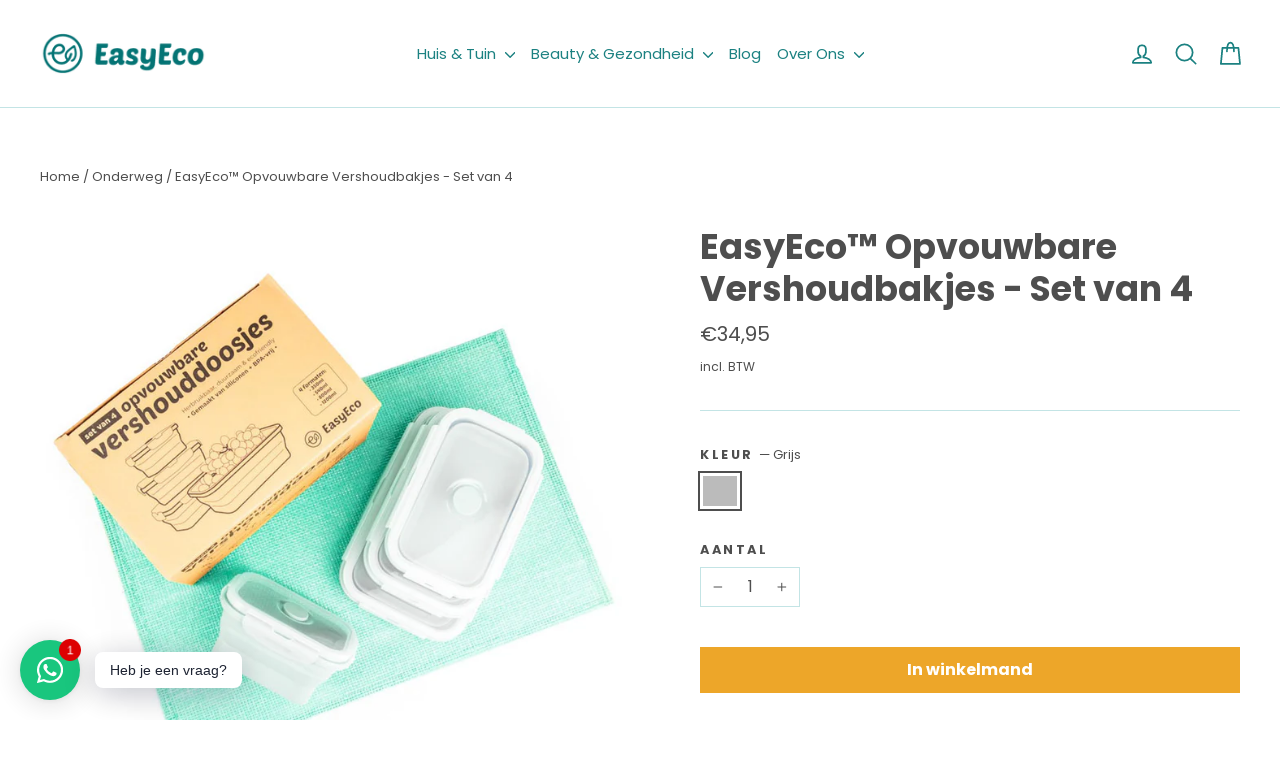

--- FILE ---
content_type: text/html; charset=utf-8
request_url: https://easyecoshop.nl/collections/onderweg/products/opvouwbare-vershouddoosjes?variant=36689175609497
body_size: 39691
content:
<!doctype html>
<html class="no-js" lang="nl" dir="ltr">
<head><!--Content in content_for_header -->
<!--LayoutHub-Embed--><link rel="stylesheet" href="https://fonts.googleapis.com/css?family=Poppins:100,200,300,400,500,600,700,800,900" /><link rel="stylesheet" type="text/css" href="[data-uri]" media="all">
<!--LH--><!--/LayoutHub-Embed--><meta charset="utf-8">
  <meta http-equiv="X-UA-Compatible" content="IE=edge,chrome=1">
  <meta name="viewport" content="width=device-width,initial-scale=1">
  <meta name="theme-color" content="#eda629">
  <link rel="canonical" href="https://easyecoshop.nl/products/opvouwbare-vershouddoosjes">
  <link rel="preconnect" href="https://cdn.shopify.com">
  <link rel="preconnect" href="https://fonts.shopifycdn.com">
  <link rel="dns-prefetch" href="https://productreviews.shopifycdn.com">
  <link rel="dns-prefetch" href="https://ajax.googleapis.com">
  <link rel="dns-prefetch" href="https://maps.googleapis.com">
  <link rel="dns-prefetch" href="https://maps.gstatic.com"><link rel="shortcut icon" href="//easyecoshop.nl/cdn/shop/files/EasyEco-favicon-64x64_32x32.png?v=1615319824" type="image/png" /><title>EasyEco™ Opvouwbare Vershoudbakjes - Set van 4
</title>
<meta name="description" content="Duurzaam voedsel bewaren in herbruikbare vershoudbakjes Ideaal om je lunch in mee te nemen, je mealprep of om restjes in te bewaren. Deze set bestaat uit 4 verschillende formaten bewaarbakjes, die opvouwbaar zijn tot 30% van het oorspronkelijke formaat. Hierdoor bespaar je niet alleen ruimte in je keuken, maar ook onde"><meta property="og:site_name" content="EasyEco">
  <meta property="og:url" content="https://easyecoshop.nl/products/opvouwbare-vershouddoosjes">
  <meta property="og:title" content="EasyEco™ Opvouwbare Vershoudbakjes - Set van 4">
  <meta property="og:type" content="product">
  <meta property="og:description" content="Duurzaam voedsel bewaren in herbruikbare vershoudbakjes Ideaal om je lunch in mee te nemen, je mealprep of om restjes in te bewaren. Deze set bestaat uit 4 verschillende formaten bewaarbakjes, die opvouwbaar zijn tot 30% van het oorspronkelijke formaat. Hierdoor bespaar je niet alleen ruimte in je keuken, maar ook onde"><meta property="og:image" content="http://easyecoshop.nl/cdn/shop/products/EasyEco-Opvouwbare-Vershouddoosjes-Herbruikbaar_34e7b7b3-85fb-4786-b1c9-17c6a312c4c2_1200x1200.jpg?v=1610384596"><meta property="og:image" content="http://easyecoshop.nl/cdn/shop/products/EasyEco-Opvouwbare-Vershoudbakjes_1200x1200.jpg?v=1602586666"><meta property="og:image" content="http://easyecoshop.nl/cdn/shop/products/EasyEco-Opvouwbare-Vershouddoosjes-1_1200x1200.jpg?v=1602586759">
  <meta property="og:image:secure_url" content="https://easyecoshop.nl/cdn/shop/products/EasyEco-Opvouwbare-Vershouddoosjes-Herbruikbaar_34e7b7b3-85fb-4786-b1c9-17c6a312c4c2_1200x1200.jpg?v=1610384596"><meta property="og:image:secure_url" content="https://easyecoshop.nl/cdn/shop/products/EasyEco-Opvouwbare-Vershoudbakjes_1200x1200.jpg?v=1602586666"><meta property="og:image:secure_url" content="https://easyecoshop.nl/cdn/shop/products/EasyEco-Opvouwbare-Vershouddoosjes-1_1200x1200.jpg?v=1602586759">
  <meta name="twitter:site" content="@">
  <meta name="twitter:card" content="summary_large_image">
  <meta name="twitter:title" content="EasyEco™ Opvouwbare Vershoudbakjes - Set van 4">
  <meta name="twitter:description" content="Duurzaam voedsel bewaren in herbruikbare vershoudbakjes Ideaal om je lunch in mee te nemen, je mealprep of om restjes in te bewaren. Deze set bestaat uit 4 verschillende formaten bewaarbakjes, die opvouwbaar zijn tot 30% van het oorspronkelijke formaat. Hierdoor bespaar je niet alleen ruimte in je keuken, maar ook onde">
<style data-shopify>@font-face {
  font-family: Poppins;
  font-weight: 700;
  font-style: normal;
  font-display: swap;
  src: url("//easyecoshop.nl/cdn/fonts/poppins/poppins_n7.56758dcf284489feb014a026f3727f2f20a54626.woff2") format("woff2"),
       url("//easyecoshop.nl/cdn/fonts/poppins/poppins_n7.f34f55d9b3d3205d2cd6f64955ff4b36f0cfd8da.woff") format("woff");
}

  @font-face {
  font-family: Poppins;
  font-weight: 400;
  font-style: normal;
  font-display: swap;
  src: url("//easyecoshop.nl/cdn/fonts/poppins/poppins_n4.0ba78fa5af9b0e1a374041b3ceaadf0a43b41362.woff2") format("woff2"),
       url("//easyecoshop.nl/cdn/fonts/poppins/poppins_n4.214741a72ff2596839fc9760ee7a770386cf16ca.woff") format("woff");
}


  @font-face {
  font-family: Poppins;
  font-weight: 600;
  font-style: normal;
  font-display: swap;
  src: url("//easyecoshop.nl/cdn/fonts/poppins/poppins_n6.aa29d4918bc243723d56b59572e18228ed0786f6.woff2") format("woff2"),
       url("//easyecoshop.nl/cdn/fonts/poppins/poppins_n6.5f815d845fe073750885d5b7e619ee00e8111208.woff") format("woff");
}

  @font-face {
  font-family: Poppins;
  font-weight: 400;
  font-style: italic;
  font-display: swap;
  src: url("//easyecoshop.nl/cdn/fonts/poppins/poppins_i4.846ad1e22474f856bd6b81ba4585a60799a9f5d2.woff2") format("woff2"),
       url("//easyecoshop.nl/cdn/fonts/poppins/poppins_i4.56b43284e8b52fc64c1fd271f289a39e8477e9ec.woff") format("woff");
}

  @font-face {
  font-family: Poppins;
  font-weight: 600;
  font-style: italic;
  font-display: swap;
  src: url("//easyecoshop.nl/cdn/fonts/poppins/poppins_i6.bb8044d6203f492888d626dafda3c2999253e8e9.woff2") format("woff2"),
       url("//easyecoshop.nl/cdn/fonts/poppins/poppins_i6.e233dec1a61b1e7dead9f920159eda42280a02c3.woff") format("woff");
}

</style><link href="//easyecoshop.nl/cdn/shop/t/13/assets/theme.css?v=130531011890635233641702300088" rel="stylesheet" type="text/css" media="all" />
<style data-shopify>:root {
    --typeHeaderPrimary: Poppins;
    --typeHeaderFallback: sans-serif;
    --typeHeaderSize: 35px;
    --typeHeaderWeight: 700;
    --typeHeaderLineHeight: 1.2;
    --typeHeaderSpacing: 0.0em;

    --typeBasePrimary:Poppins;
    --typeBaseFallback:sans-serif;
    --typeBaseSize: 16px;
    --typeBaseWeight: 400;
    --typeBaseLineHeight: 1.4;
    --typeBaseSpacing: 0.0em;

    --iconWeight: 4px;
    --iconLinecaps: round;
  }

  
.collection-hero__content:before,
  .hero__image-wrapper:before,
  .hero__media:before {
    background-image: linear-gradient(to bottom, rgba(0, 0, 0, 0.0) 0%, rgba(0, 0, 0, 0.0) 40%, rgba(0, 0, 0, 0.4) 100%);
  }

  .skrim__item-content .skrim__overlay:after {
    background-image: linear-gradient(to bottom, rgba(0, 0, 0, 0.0) 30%, rgba(0, 0, 0, 0.4) 100%);
  }

  .placeholder-content {
    background-image: linear-gradient(100deg, #fff 40%, #f7f7f7 63%, #fff 79%);
  }</style><script>
    document.documentElement.className = document.documentElement.className.replace('no-js', 'js');

    window.theme = window.theme || {};
    theme.routes = {
      home: "/",
      cart: "/cart",
      cartAdd: "/cart/add.js",
      cartChange: "/cart/change"
    };
    theme.strings = {
      soldOut: "Uitverkocht",
      unavailable: "Niet beschikbaar",
      stockLabel: "[count] op voorraad",
      willNotShipUntil: "Wordt pas na [date] verzonden",
      willBeInStockAfter: "Op [date] weer verkrijgbaar",
      waitingForStock: "Wordt bijgevuld",
      cartSavings: "-",
      cartEmpty: "Je winkelmand is nog leeg!",
      cartTermsConfirmation: "Je moet akkoord gaan met de algemene voorwaarden om af te rekenen"
    };
    theme.settings = {
      dynamicVariantsEnable: true,
      dynamicVariantType: "button",
      cartType: "drawer",
      moneyFormat: "€{{amount_with_comma_separator}}",
      predictiveSearch: true,
      predictiveSearchType: "product,page",
      inventoryThreshold: 6,
      quickView: false,
      themeName: 'Motion',
      themeVersion: "6.2.2"
    };
  </script>

  <script>window.performance && window.performance.mark && window.performance.mark('shopify.content_for_header.start');</script><meta name="google-site-verification" content="hVOejRSRENBjcdzvmbSTIv08wmjXe4uQWrnherUIj6U">
<meta id="shopify-digital-wallet" name="shopify-digital-wallet" content="/16904650816/digital_wallets/dialog">
<meta name="shopify-checkout-api-token" content="0f5b4dae44831eb271ac4d5777833b6c">
<meta id="in-context-paypal-metadata" data-shop-id="16904650816" data-venmo-supported="false" data-environment="production" data-locale="nl_NL" data-paypal-v4="true" data-currency="EUR">
<link rel="alternate" type="application/json+oembed" href="https://easyecoshop.nl/products/opvouwbare-vershouddoosjes.oembed">
<script async="async" src="/checkouts/internal/preloads.js?locale=nl-NL"></script>
<link rel="preconnect" href="https://shop.app" crossorigin="anonymous">
<script async="async" src="https://shop.app/checkouts/internal/preloads.js?locale=nl-NL&shop_id=16904650816" crossorigin="anonymous"></script>
<script id="apple-pay-shop-capabilities" type="application/json">{"shopId":16904650816,"countryCode":"NL","currencyCode":"EUR","merchantCapabilities":["supports3DS"],"merchantId":"gid:\/\/shopify\/Shop\/16904650816","merchantName":"EasyEco","requiredBillingContactFields":["postalAddress","email"],"requiredShippingContactFields":["postalAddress","email"],"shippingType":"shipping","supportedNetworks":["visa","maestro","masterCard"],"total":{"type":"pending","label":"EasyEco","amount":"1.00"},"shopifyPaymentsEnabled":true,"supportsSubscriptions":true}</script>
<script id="shopify-features" type="application/json">{"accessToken":"0f5b4dae44831eb271ac4d5777833b6c","betas":["rich-media-storefront-analytics"],"domain":"easyecoshop.nl","predictiveSearch":true,"shopId":16904650816,"locale":"nl"}</script>
<script>var Shopify = Shopify || {};
Shopify.shop = "braven-shop.myshopify.com";
Shopify.locale = "nl";
Shopify.currency = {"active":"EUR","rate":"1.0"};
Shopify.country = "NL";
Shopify.theme = {"name":"Motion","id":117974237337,"schema_name":"Motion","schema_version":"6.2.2","theme_store_id":847,"role":"main"};
Shopify.theme.handle = "null";
Shopify.theme.style = {"id":null,"handle":null};
Shopify.cdnHost = "easyecoshop.nl/cdn";
Shopify.routes = Shopify.routes || {};
Shopify.routes.root = "/";</script>
<script type="module">!function(o){(o.Shopify=o.Shopify||{}).modules=!0}(window);</script>
<script>!function(o){function n(){var o=[];function n(){o.push(Array.prototype.slice.apply(arguments))}return n.q=o,n}var t=o.Shopify=o.Shopify||{};t.loadFeatures=n(),t.autoloadFeatures=n()}(window);</script>
<script>
  window.ShopifyPay = window.ShopifyPay || {};
  window.ShopifyPay.apiHost = "shop.app\/pay";
  window.ShopifyPay.redirectState = null;
</script>
<script id="shop-js-analytics" type="application/json">{"pageType":"product"}</script>
<script defer="defer" async type="module" src="//easyecoshop.nl/cdn/shopifycloud/shop-js/modules/v2/client.init-shop-cart-sync_CwGft62q.nl.esm.js"></script>
<script defer="defer" async type="module" src="//easyecoshop.nl/cdn/shopifycloud/shop-js/modules/v2/chunk.common_BAeYDmFP.esm.js"></script>
<script defer="defer" async type="module" src="//easyecoshop.nl/cdn/shopifycloud/shop-js/modules/v2/chunk.modal_B9qqLDBC.esm.js"></script>
<script type="module">
  await import("//easyecoshop.nl/cdn/shopifycloud/shop-js/modules/v2/client.init-shop-cart-sync_CwGft62q.nl.esm.js");
await import("//easyecoshop.nl/cdn/shopifycloud/shop-js/modules/v2/chunk.common_BAeYDmFP.esm.js");
await import("//easyecoshop.nl/cdn/shopifycloud/shop-js/modules/v2/chunk.modal_B9qqLDBC.esm.js");

  window.Shopify.SignInWithShop?.initShopCartSync?.({"fedCMEnabled":true,"windoidEnabled":true});

</script>
<script>
  window.Shopify = window.Shopify || {};
  if (!window.Shopify.featureAssets) window.Shopify.featureAssets = {};
  window.Shopify.featureAssets['shop-js'] = {"shop-cart-sync":["modules/v2/client.shop-cart-sync_DYxNzuQz.nl.esm.js","modules/v2/chunk.common_BAeYDmFP.esm.js","modules/v2/chunk.modal_B9qqLDBC.esm.js"],"init-fed-cm":["modules/v2/client.init-fed-cm_CjDsDcAw.nl.esm.js","modules/v2/chunk.common_BAeYDmFP.esm.js","modules/v2/chunk.modal_B9qqLDBC.esm.js"],"shop-cash-offers":["modules/v2/client.shop-cash-offers_ClkbB2SN.nl.esm.js","modules/v2/chunk.common_BAeYDmFP.esm.js","modules/v2/chunk.modal_B9qqLDBC.esm.js"],"shop-login-button":["modules/v2/client.shop-login-button_WLp3fA_k.nl.esm.js","modules/v2/chunk.common_BAeYDmFP.esm.js","modules/v2/chunk.modal_B9qqLDBC.esm.js"],"pay-button":["modules/v2/client.pay-button_CMzcDx7A.nl.esm.js","modules/v2/chunk.common_BAeYDmFP.esm.js","modules/v2/chunk.modal_B9qqLDBC.esm.js"],"shop-button":["modules/v2/client.shop-button_C5HrfeZa.nl.esm.js","modules/v2/chunk.common_BAeYDmFP.esm.js","modules/v2/chunk.modal_B9qqLDBC.esm.js"],"avatar":["modules/v2/client.avatar_BTnouDA3.nl.esm.js"],"init-windoid":["modules/v2/client.init-windoid_BPUgzmVN.nl.esm.js","modules/v2/chunk.common_BAeYDmFP.esm.js","modules/v2/chunk.modal_B9qqLDBC.esm.js"],"init-shop-for-new-customer-accounts":["modules/v2/client.init-shop-for-new-customer-accounts_C_53TFWp.nl.esm.js","modules/v2/client.shop-login-button_WLp3fA_k.nl.esm.js","modules/v2/chunk.common_BAeYDmFP.esm.js","modules/v2/chunk.modal_B9qqLDBC.esm.js"],"init-shop-email-lookup-coordinator":["modules/v2/client.init-shop-email-lookup-coordinator_BuZJWlrC.nl.esm.js","modules/v2/chunk.common_BAeYDmFP.esm.js","modules/v2/chunk.modal_B9qqLDBC.esm.js"],"init-shop-cart-sync":["modules/v2/client.init-shop-cart-sync_CwGft62q.nl.esm.js","modules/v2/chunk.common_BAeYDmFP.esm.js","modules/v2/chunk.modal_B9qqLDBC.esm.js"],"shop-toast-manager":["modules/v2/client.shop-toast-manager_3XRE_uEZ.nl.esm.js","modules/v2/chunk.common_BAeYDmFP.esm.js","modules/v2/chunk.modal_B9qqLDBC.esm.js"],"init-customer-accounts":["modules/v2/client.init-customer-accounts_DmSKRkZb.nl.esm.js","modules/v2/client.shop-login-button_WLp3fA_k.nl.esm.js","modules/v2/chunk.common_BAeYDmFP.esm.js","modules/v2/chunk.modal_B9qqLDBC.esm.js"],"init-customer-accounts-sign-up":["modules/v2/client.init-customer-accounts-sign-up_CeYkBAph.nl.esm.js","modules/v2/client.shop-login-button_WLp3fA_k.nl.esm.js","modules/v2/chunk.common_BAeYDmFP.esm.js","modules/v2/chunk.modal_B9qqLDBC.esm.js"],"shop-follow-button":["modules/v2/client.shop-follow-button_EFIbvYjS.nl.esm.js","modules/v2/chunk.common_BAeYDmFP.esm.js","modules/v2/chunk.modal_B9qqLDBC.esm.js"],"checkout-modal":["modules/v2/client.checkout-modal_D8HUqXhX.nl.esm.js","modules/v2/chunk.common_BAeYDmFP.esm.js","modules/v2/chunk.modal_B9qqLDBC.esm.js"],"shop-login":["modules/v2/client.shop-login_BUSqPzuV.nl.esm.js","modules/v2/chunk.common_BAeYDmFP.esm.js","modules/v2/chunk.modal_B9qqLDBC.esm.js"],"lead-capture":["modules/v2/client.lead-capture_CFcRSnZi.nl.esm.js","modules/v2/chunk.common_BAeYDmFP.esm.js","modules/v2/chunk.modal_B9qqLDBC.esm.js"],"payment-terms":["modules/v2/client.payment-terms_DBKgFsWx.nl.esm.js","modules/v2/chunk.common_BAeYDmFP.esm.js","modules/v2/chunk.modal_B9qqLDBC.esm.js"]};
</script>
<script>(function() {
  var isLoaded = false;
  function asyncLoad() {
    if (isLoaded) return;
    isLoaded = true;
    var urls = ["https:\/\/static.klaviyo.com\/onsite\/js\/klaviyo.js?company_id=QK8qcQ\u0026shop=braven-shop.myshopify.com","https:\/\/chimpstatic.com\/mcjs-connected\/js\/users\/2cd43e84838eb08bcdbd6dfc1\/49da349361cc840d08ae5d168.js?shop=braven-shop.myshopify.com","https:\/\/shopify.covet.pics\/covet-pics-widget-inject.js?shop=braven-shop.myshopify.com","https:\/\/amaicdn.com\/pricing-by-quantity\/js\/clear-cart.js?shop=braven-shop.myshopify.com","https:\/\/app.layouthub.com\/shopify\/layouthub.js?shop=braven-shop.myshopify.com","https:\/\/cdn.shopify.com\/s\/files\/1\/0184\/4255\/1360\/files\/whatsapp.v5.min.js?v=1645163498\u0026shop=braven-shop.myshopify.com","https:\/\/cdn.hextom.com\/js\/freeshippingbar.js?shop=braven-shop.myshopify.com"];
    for (var i = 0; i < urls.length; i++) {
      var s = document.createElement('script');
      s.type = 'text/javascript';
      s.async = true;
      s.src = urls[i];
      var x = document.getElementsByTagName('script')[0];
      x.parentNode.insertBefore(s, x);
    }
  };
  if(window.attachEvent) {
    window.attachEvent('onload', asyncLoad);
  } else {
    window.addEventListener('load', asyncLoad, false);
  }
})();</script>
<script id="__st">var __st={"a":16904650816,"offset":3600,"reqid":"2feca2bb-77a2-48d8-a4b6-5b801ecf0769-1769361517","pageurl":"easyecoshop.nl\/collections\/onderweg\/products\/opvouwbare-vershouddoosjes?variant=36689175609497","u":"3c73e69335af","p":"product","rtyp":"product","rid":5812739801241};</script>
<script>window.ShopifyPaypalV4VisibilityTracking = true;</script>
<script id="captcha-bootstrap">!function(){'use strict';const t='contact',e='account',n='new_comment',o=[[t,t],['blogs',n],['comments',n],[t,'customer']],c=[[e,'customer_login'],[e,'guest_login'],[e,'recover_customer_password'],[e,'create_customer']],r=t=>t.map((([t,e])=>`form[action*='/${t}']:not([data-nocaptcha='true']) input[name='form_type'][value='${e}']`)).join(','),a=t=>()=>t?[...document.querySelectorAll(t)].map((t=>t.form)):[];function s(){const t=[...o],e=r(t);return a(e)}const i='password',u='form_key',d=['recaptcha-v3-token','g-recaptcha-response','h-captcha-response',i],f=()=>{try{return window.sessionStorage}catch{return}},m='__shopify_v',_=t=>t.elements[u];function p(t,e,n=!1){try{const o=window.sessionStorage,c=JSON.parse(o.getItem(e)),{data:r}=function(t){const{data:e,action:n}=t;return t[m]||n?{data:e,action:n}:{data:t,action:n}}(c);for(const[e,n]of Object.entries(r))t.elements[e]&&(t.elements[e].value=n);n&&o.removeItem(e)}catch(o){console.error('form repopulation failed',{error:o})}}const l='form_type',E='cptcha';function T(t){t.dataset[E]=!0}const w=window,h=w.document,L='Shopify',v='ce_forms',y='captcha';let A=!1;((t,e)=>{const n=(g='f06e6c50-85a8-45c8-87d0-21a2b65856fe',I='https://cdn.shopify.com/shopifycloud/storefront-forms-hcaptcha/ce_storefront_forms_captcha_hcaptcha.v1.5.2.iife.js',D={infoText:'Beschermd door hCaptcha',privacyText:'Privacy',termsText:'Voorwaarden'},(t,e,n)=>{const o=w[L][v],c=o.bindForm;if(c)return c(t,g,e,D).then(n);var r;o.q.push([[t,g,e,D],n]),r=I,A||(h.body.append(Object.assign(h.createElement('script'),{id:'captcha-provider',async:!0,src:r})),A=!0)});var g,I,D;w[L]=w[L]||{},w[L][v]=w[L][v]||{},w[L][v].q=[],w[L][y]=w[L][y]||{},w[L][y].protect=function(t,e){n(t,void 0,e),T(t)},Object.freeze(w[L][y]),function(t,e,n,w,h,L){const[v,y,A,g]=function(t,e,n){const i=e?o:[],u=t?c:[],d=[...i,...u],f=r(d),m=r(i),_=r(d.filter((([t,e])=>n.includes(e))));return[a(f),a(m),a(_),s()]}(w,h,L),I=t=>{const e=t.target;return e instanceof HTMLFormElement?e:e&&e.form},D=t=>v().includes(t);t.addEventListener('submit',(t=>{const e=I(t);if(!e)return;const n=D(e)&&!e.dataset.hcaptchaBound&&!e.dataset.recaptchaBound,o=_(e),c=g().includes(e)&&(!o||!o.value);(n||c)&&t.preventDefault(),c&&!n&&(function(t){try{if(!f())return;!function(t){const e=f();if(!e)return;const n=_(t);if(!n)return;const o=n.value;o&&e.removeItem(o)}(t);const e=Array.from(Array(32),(()=>Math.random().toString(36)[2])).join('');!function(t,e){_(t)||t.append(Object.assign(document.createElement('input'),{type:'hidden',name:u})),t.elements[u].value=e}(t,e),function(t,e){const n=f();if(!n)return;const o=[...t.querySelectorAll(`input[type='${i}']`)].map((({name:t})=>t)),c=[...d,...o],r={};for(const[a,s]of new FormData(t).entries())c.includes(a)||(r[a]=s);n.setItem(e,JSON.stringify({[m]:1,action:t.action,data:r}))}(t,e)}catch(e){console.error('failed to persist form',e)}}(e),e.submit())}));const S=(t,e)=>{t&&!t.dataset[E]&&(n(t,e.some((e=>e===t))),T(t))};for(const o of['focusin','change'])t.addEventListener(o,(t=>{const e=I(t);D(e)&&S(e,y())}));const B=e.get('form_key'),M=e.get(l),P=B&&M;t.addEventListener('DOMContentLoaded',(()=>{const t=y();if(P)for(const e of t)e.elements[l].value===M&&p(e,B);[...new Set([...A(),...v().filter((t=>'true'===t.dataset.shopifyCaptcha))])].forEach((e=>S(e,t)))}))}(h,new URLSearchParams(w.location.search),n,t,e,['guest_login'])})(!0,!0)}();</script>
<script integrity="sha256-4kQ18oKyAcykRKYeNunJcIwy7WH5gtpwJnB7kiuLZ1E=" data-source-attribution="shopify.loadfeatures" defer="defer" src="//easyecoshop.nl/cdn/shopifycloud/storefront/assets/storefront/load_feature-a0a9edcb.js" crossorigin="anonymous"></script>
<script crossorigin="anonymous" defer="defer" src="//easyecoshop.nl/cdn/shopifycloud/storefront/assets/shopify_pay/storefront-65b4c6d7.js?v=20250812"></script>
<script data-source-attribution="shopify.dynamic_checkout.dynamic.init">var Shopify=Shopify||{};Shopify.PaymentButton=Shopify.PaymentButton||{isStorefrontPortableWallets:!0,init:function(){window.Shopify.PaymentButton.init=function(){};var t=document.createElement("script");t.src="https://easyecoshop.nl/cdn/shopifycloud/portable-wallets/latest/portable-wallets.nl.js",t.type="module",document.head.appendChild(t)}};
</script>
<script data-source-attribution="shopify.dynamic_checkout.buyer_consent">
  function portableWalletsHideBuyerConsent(e){var t=document.getElementById("shopify-buyer-consent"),n=document.getElementById("shopify-subscription-policy-button");t&&n&&(t.classList.add("hidden"),t.setAttribute("aria-hidden","true"),n.removeEventListener("click",e))}function portableWalletsShowBuyerConsent(e){var t=document.getElementById("shopify-buyer-consent"),n=document.getElementById("shopify-subscription-policy-button");t&&n&&(t.classList.remove("hidden"),t.removeAttribute("aria-hidden"),n.addEventListener("click",e))}window.Shopify?.PaymentButton&&(window.Shopify.PaymentButton.hideBuyerConsent=portableWalletsHideBuyerConsent,window.Shopify.PaymentButton.showBuyerConsent=portableWalletsShowBuyerConsent);
</script>
<script data-source-attribution="shopify.dynamic_checkout.cart.bootstrap">document.addEventListener("DOMContentLoaded",(function(){function t(){return document.querySelector("shopify-accelerated-checkout-cart, shopify-accelerated-checkout")}if(t())Shopify.PaymentButton.init();else{new MutationObserver((function(e,n){t()&&(Shopify.PaymentButton.init(),n.disconnect())})).observe(document.body,{childList:!0,subtree:!0})}}));
</script>
<link id="shopify-accelerated-checkout-styles" rel="stylesheet" media="screen" href="https://easyecoshop.nl/cdn/shopifycloud/portable-wallets/latest/accelerated-checkout-backwards-compat.css" crossorigin="anonymous">
<style id="shopify-accelerated-checkout-cart">
        #shopify-buyer-consent {
  margin-top: 1em;
  display: inline-block;
  width: 100%;
}

#shopify-buyer-consent.hidden {
  display: none;
}

#shopify-subscription-policy-button {
  background: none;
  border: none;
  padding: 0;
  text-decoration: underline;
  font-size: inherit;
  cursor: pointer;
}

#shopify-subscription-policy-button::before {
  box-shadow: none;
}

      </style>

<script>window.performance && window.performance.mark && window.performance.mark('shopify.content_for_header.end');</script>

  <script src="//easyecoshop.nl/cdn/shop/t/13/assets/vendor-scripts-v10.js" defer="defer"></script><link rel="preload" as="style" href="//easyecoshop.nl/cdn/shop/t/13/assets/currency-flags.css" onload="this.onload=null;this.rel='stylesheet'">
    <link rel="stylesheet" href="//easyecoshop.nl/cdn/shop/t/13/assets/currency-flags.css"><script src="//easyecoshop.nl/cdn/shop/t/13/assets/theme.min.js?v=32208298695173218971611012209" defer="defer"></script> 
   
  
<!-- BEGIN app block: shopify://apps/frequently-bought/blocks/app-embed-block/b1a8cbea-c844-4842-9529-7c62dbab1b1f --><script>
    window.codeblackbelt = window.codeblackbelt || {};
    window.codeblackbelt.shop = window.codeblackbelt.shop || 'braven-shop.myshopify.com';
    
        window.codeblackbelt.productId = 5812739801241;</script><script src="//cdn.codeblackbelt.com/widgets/frequently-bought-together/main.min.js?version=2026012518+0100" async></script>
 <!-- END app block --><script src="https://cdn.shopify.com/extensions/019bb158-f4e7-725f-a600-ef9c348de641/theme-app-extension-245/assets/alireviews.min.js" type="text/javascript" defer="defer"></script>
<link href="https://monorail-edge.shopifysvc.com" rel="dns-prefetch">
<script>(function(){if ("sendBeacon" in navigator && "performance" in window) {try {var session_token_from_headers = performance.getEntriesByType('navigation')[0].serverTiming.find(x => x.name == '_s').description;} catch {var session_token_from_headers = undefined;}var session_cookie_matches = document.cookie.match(/_shopify_s=([^;]*)/);var session_token_from_cookie = session_cookie_matches && session_cookie_matches.length === 2 ? session_cookie_matches[1] : "";var session_token = session_token_from_headers || session_token_from_cookie || "";function handle_abandonment_event(e) {var entries = performance.getEntries().filter(function(entry) {return /monorail-edge.shopifysvc.com/.test(entry.name);});if (!window.abandonment_tracked && entries.length === 0) {window.abandonment_tracked = true;var currentMs = Date.now();var navigation_start = performance.timing.navigationStart;var payload = {shop_id: 16904650816,url: window.location.href,navigation_start,duration: currentMs - navigation_start,session_token,page_type: "product"};window.navigator.sendBeacon("https://monorail-edge.shopifysvc.com/v1/produce", JSON.stringify({schema_id: "online_store_buyer_site_abandonment/1.1",payload: payload,metadata: {event_created_at_ms: currentMs,event_sent_at_ms: currentMs}}));}}window.addEventListener('pagehide', handle_abandonment_event);}}());</script>
<script id="web-pixels-manager-setup">(function e(e,d,r,n,o){if(void 0===o&&(o={}),!Boolean(null===(a=null===(i=window.Shopify)||void 0===i?void 0:i.analytics)||void 0===a?void 0:a.replayQueue)){var i,a;window.Shopify=window.Shopify||{};var t=window.Shopify;t.analytics=t.analytics||{};var s=t.analytics;s.replayQueue=[],s.publish=function(e,d,r){return s.replayQueue.push([e,d,r]),!0};try{self.performance.mark("wpm:start")}catch(e){}var l=function(){var e={modern:/Edge?\/(1{2}[4-9]|1[2-9]\d|[2-9]\d{2}|\d{4,})\.\d+(\.\d+|)|Firefox\/(1{2}[4-9]|1[2-9]\d|[2-9]\d{2}|\d{4,})\.\d+(\.\d+|)|Chrom(ium|e)\/(9{2}|\d{3,})\.\d+(\.\d+|)|(Maci|X1{2}).+ Version\/(15\.\d+|(1[6-9]|[2-9]\d|\d{3,})\.\d+)([,.]\d+|)( \(\w+\)|)( Mobile\/\w+|) Safari\/|Chrome.+OPR\/(9{2}|\d{3,})\.\d+\.\d+|(CPU[ +]OS|iPhone[ +]OS|CPU[ +]iPhone|CPU IPhone OS|CPU iPad OS)[ +]+(15[._]\d+|(1[6-9]|[2-9]\d|\d{3,})[._]\d+)([._]\d+|)|Android:?[ /-](13[3-9]|1[4-9]\d|[2-9]\d{2}|\d{4,})(\.\d+|)(\.\d+|)|Android.+Firefox\/(13[5-9]|1[4-9]\d|[2-9]\d{2}|\d{4,})\.\d+(\.\d+|)|Android.+Chrom(ium|e)\/(13[3-9]|1[4-9]\d|[2-9]\d{2}|\d{4,})\.\d+(\.\d+|)|SamsungBrowser\/([2-9]\d|\d{3,})\.\d+/,legacy:/Edge?\/(1[6-9]|[2-9]\d|\d{3,})\.\d+(\.\d+|)|Firefox\/(5[4-9]|[6-9]\d|\d{3,})\.\d+(\.\d+|)|Chrom(ium|e)\/(5[1-9]|[6-9]\d|\d{3,})\.\d+(\.\d+|)([\d.]+$|.*Safari\/(?![\d.]+ Edge\/[\d.]+$))|(Maci|X1{2}).+ Version\/(10\.\d+|(1[1-9]|[2-9]\d|\d{3,})\.\d+)([,.]\d+|)( \(\w+\)|)( Mobile\/\w+|) Safari\/|Chrome.+OPR\/(3[89]|[4-9]\d|\d{3,})\.\d+\.\d+|(CPU[ +]OS|iPhone[ +]OS|CPU[ +]iPhone|CPU IPhone OS|CPU iPad OS)[ +]+(10[._]\d+|(1[1-9]|[2-9]\d|\d{3,})[._]\d+)([._]\d+|)|Android:?[ /-](13[3-9]|1[4-9]\d|[2-9]\d{2}|\d{4,})(\.\d+|)(\.\d+|)|Mobile Safari.+OPR\/([89]\d|\d{3,})\.\d+\.\d+|Android.+Firefox\/(13[5-9]|1[4-9]\d|[2-9]\d{2}|\d{4,})\.\d+(\.\d+|)|Android.+Chrom(ium|e)\/(13[3-9]|1[4-9]\d|[2-9]\d{2}|\d{4,})\.\d+(\.\d+|)|Android.+(UC? ?Browser|UCWEB|U3)[ /]?(15\.([5-9]|\d{2,})|(1[6-9]|[2-9]\d|\d{3,})\.\d+)\.\d+|SamsungBrowser\/(5\.\d+|([6-9]|\d{2,})\.\d+)|Android.+MQ{2}Browser\/(14(\.(9|\d{2,})|)|(1[5-9]|[2-9]\d|\d{3,})(\.\d+|))(\.\d+|)|K[Aa][Ii]OS\/(3\.\d+|([4-9]|\d{2,})\.\d+)(\.\d+|)/},d=e.modern,r=e.legacy,n=navigator.userAgent;return n.match(d)?"modern":n.match(r)?"legacy":"unknown"}(),u="modern"===l?"modern":"legacy",c=(null!=n?n:{modern:"",legacy:""})[u],f=function(e){return[e.baseUrl,"/wpm","/b",e.hashVersion,"modern"===e.buildTarget?"m":"l",".js"].join("")}({baseUrl:d,hashVersion:r,buildTarget:u}),m=function(e){var d=e.version,r=e.bundleTarget,n=e.surface,o=e.pageUrl,i=e.monorailEndpoint;return{emit:function(e){var a=e.status,t=e.errorMsg,s=(new Date).getTime(),l=JSON.stringify({metadata:{event_sent_at_ms:s},events:[{schema_id:"web_pixels_manager_load/3.1",payload:{version:d,bundle_target:r,page_url:o,status:a,surface:n,error_msg:t},metadata:{event_created_at_ms:s}}]});if(!i)return console&&console.warn&&console.warn("[Web Pixels Manager] No Monorail endpoint provided, skipping logging."),!1;try{return self.navigator.sendBeacon.bind(self.navigator)(i,l)}catch(e){}var u=new XMLHttpRequest;try{return u.open("POST",i,!0),u.setRequestHeader("Content-Type","text/plain"),u.send(l),!0}catch(e){return console&&console.warn&&console.warn("[Web Pixels Manager] Got an unhandled error while logging to Monorail."),!1}}}}({version:r,bundleTarget:l,surface:e.surface,pageUrl:self.location.href,monorailEndpoint:e.monorailEndpoint});try{o.browserTarget=l,function(e){var d=e.src,r=e.async,n=void 0===r||r,o=e.onload,i=e.onerror,a=e.sri,t=e.scriptDataAttributes,s=void 0===t?{}:t,l=document.createElement("script"),u=document.querySelector("head"),c=document.querySelector("body");if(l.async=n,l.src=d,a&&(l.integrity=a,l.crossOrigin="anonymous"),s)for(var f in s)if(Object.prototype.hasOwnProperty.call(s,f))try{l.dataset[f]=s[f]}catch(e){}if(o&&l.addEventListener("load",o),i&&l.addEventListener("error",i),u)u.appendChild(l);else{if(!c)throw new Error("Did not find a head or body element to append the script");c.appendChild(l)}}({src:f,async:!0,onload:function(){if(!function(){var e,d;return Boolean(null===(d=null===(e=window.Shopify)||void 0===e?void 0:e.analytics)||void 0===d?void 0:d.initialized)}()){var d=window.webPixelsManager.init(e)||void 0;if(d){var r=window.Shopify.analytics;r.replayQueue.forEach((function(e){var r=e[0],n=e[1],o=e[2];d.publishCustomEvent(r,n,o)})),r.replayQueue=[],r.publish=d.publishCustomEvent,r.visitor=d.visitor,r.initialized=!0}}},onerror:function(){return m.emit({status:"failed",errorMsg:"".concat(f," has failed to load")})},sri:function(e){var d=/^sha384-[A-Za-z0-9+/=]+$/;return"string"==typeof e&&d.test(e)}(c)?c:"",scriptDataAttributes:o}),m.emit({status:"loading"})}catch(e){m.emit({status:"failed",errorMsg:(null==e?void 0:e.message)||"Unknown error"})}}})({shopId: 16904650816,storefrontBaseUrl: "https://easyecoshop.nl",extensionsBaseUrl: "https://extensions.shopifycdn.com/cdn/shopifycloud/web-pixels-manager",monorailEndpoint: "https://monorail-edge.shopifysvc.com/unstable/produce_batch",surface: "storefront-renderer",enabledBetaFlags: ["2dca8a86"],webPixelsConfigList: [{"id":"865009995","configuration":"{\"config\":\"{\\\"pixel_id\\\":\\\"G-WSJ7NFVNQN\\\",\\\"target_country\\\":\\\"NL\\\",\\\"gtag_events\\\":[{\\\"type\\\":\\\"search\\\",\\\"action_label\\\":[\\\"G-WSJ7NFVNQN\\\",\\\"AW-727683200\\\/iMryCKeRupoYEICh_toC\\\"]},{\\\"type\\\":\\\"begin_checkout\\\",\\\"action_label\\\":[\\\"G-WSJ7NFVNQN\\\",\\\"AW-727683200\\\/zWQHCK2RupoYEICh_toC\\\"]},{\\\"type\\\":\\\"view_item\\\",\\\"action_label\\\":[\\\"G-WSJ7NFVNQN\\\",\\\"AW-727683200\\\/n0lKCKSRupoYEICh_toC\\\",\\\"MC-47XP68VKE3\\\"]},{\\\"type\\\":\\\"purchase\\\",\\\"action_label\\\":[\\\"G-WSJ7NFVNQN\\\",\\\"AW-727683200\\\/ETYECJ6RupoYEICh_toC\\\",\\\"MC-47XP68VKE3\\\"]},{\\\"type\\\":\\\"page_view\\\",\\\"action_label\\\":[\\\"G-WSJ7NFVNQN\\\",\\\"AW-727683200\\\/nynLCKGRupoYEICh_toC\\\",\\\"MC-47XP68VKE3\\\"]},{\\\"type\\\":\\\"add_payment_info\\\",\\\"action_label\\\":[\\\"G-WSJ7NFVNQN\\\",\\\"AW-727683200\\\/qIjRCLCRupoYEICh_toC\\\"]},{\\\"type\\\":\\\"add_to_cart\\\",\\\"action_label\\\":[\\\"G-WSJ7NFVNQN\\\",\\\"AW-727683200\\\/XEBhCKqRupoYEICh_toC\\\"]}],\\\"enable_monitoring_mode\\\":false}\"}","eventPayloadVersion":"v1","runtimeContext":"OPEN","scriptVersion":"b2a88bafab3e21179ed38636efcd8a93","type":"APP","apiClientId":1780363,"privacyPurposes":[],"dataSharingAdjustments":{"protectedCustomerApprovalScopes":["read_customer_address","read_customer_email","read_customer_name","read_customer_personal_data","read_customer_phone"]}},{"id":"389644619","configuration":"{\"pixel_id\":\"719744491815131\",\"pixel_type\":\"facebook_pixel\",\"metaapp_system_user_token\":\"-\"}","eventPayloadVersion":"v1","runtimeContext":"OPEN","scriptVersion":"ca16bc87fe92b6042fbaa3acc2fbdaa6","type":"APP","apiClientId":2329312,"privacyPurposes":["ANALYTICS","MARKETING","SALE_OF_DATA"],"dataSharingAdjustments":{"protectedCustomerApprovalScopes":["read_customer_address","read_customer_email","read_customer_name","read_customer_personal_data","read_customer_phone"]}},{"id":"147390795","configuration":"{\"tagID\":\"2613039471348\"}","eventPayloadVersion":"v1","runtimeContext":"STRICT","scriptVersion":"18031546ee651571ed29edbe71a3550b","type":"APP","apiClientId":3009811,"privacyPurposes":["ANALYTICS","MARKETING","SALE_OF_DATA"],"dataSharingAdjustments":{"protectedCustomerApprovalScopes":["read_customer_address","read_customer_email","read_customer_name","read_customer_personal_data","read_customer_phone"]}},{"id":"shopify-app-pixel","configuration":"{}","eventPayloadVersion":"v1","runtimeContext":"STRICT","scriptVersion":"0450","apiClientId":"shopify-pixel","type":"APP","privacyPurposes":["ANALYTICS","MARKETING"]},{"id":"shopify-custom-pixel","eventPayloadVersion":"v1","runtimeContext":"LAX","scriptVersion":"0450","apiClientId":"shopify-pixel","type":"CUSTOM","privacyPurposes":["ANALYTICS","MARKETING"]}],isMerchantRequest: false,initData: {"shop":{"name":"EasyEco","paymentSettings":{"currencyCode":"EUR"},"myshopifyDomain":"braven-shop.myshopify.com","countryCode":"NL","storefrontUrl":"https:\/\/easyecoshop.nl"},"customer":null,"cart":null,"checkout":null,"productVariants":[{"price":{"amount":34.95,"currencyCode":"EUR"},"product":{"title":"EasyEco™ Opvouwbare Vershoudbakjes - Set van 4","vendor":"EasyEco","id":"5812739801241","untranslatedTitle":"EasyEco™ Opvouwbare Vershoudbakjes - Set van 4","url":"\/products\/opvouwbare-vershouddoosjes","type":""},"id":"36689175543961","image":{"src":"\/\/easyecoshop.nl\/cdn\/shop\/products\/EasyEco-Opvouwbare-Vershoudbakjes.jpg?v=1602586666"},"sku":"EasyEco-011","title":"Grijs","untranslatedTitle":"Grijs"}],"purchasingCompany":null},},"https://easyecoshop.nl/cdn","fcfee988w5aeb613cpc8e4bc33m6693e112",{"modern":"","legacy":""},{"shopId":"16904650816","storefrontBaseUrl":"https:\/\/easyecoshop.nl","extensionBaseUrl":"https:\/\/extensions.shopifycdn.com\/cdn\/shopifycloud\/web-pixels-manager","surface":"storefront-renderer","enabledBetaFlags":"[\"2dca8a86\"]","isMerchantRequest":"false","hashVersion":"fcfee988w5aeb613cpc8e4bc33m6693e112","publish":"custom","events":"[[\"page_viewed\",{}],[\"product_viewed\",{\"productVariant\":{\"price\":{\"amount\":34.95,\"currencyCode\":\"EUR\"},\"product\":{\"title\":\"EasyEco™ Opvouwbare Vershoudbakjes - Set van 4\",\"vendor\":\"EasyEco\",\"id\":\"5812739801241\",\"untranslatedTitle\":\"EasyEco™ Opvouwbare Vershoudbakjes - Set van 4\",\"url\":\"\/products\/opvouwbare-vershouddoosjes\",\"type\":\"\"},\"id\":\"36689175543961\",\"image\":{\"src\":\"\/\/easyecoshop.nl\/cdn\/shop\/products\/EasyEco-Opvouwbare-Vershoudbakjes.jpg?v=1602586666\"},\"sku\":\"EasyEco-011\",\"title\":\"Grijs\",\"untranslatedTitle\":\"Grijs\"}}]]"});</script><script>
  window.ShopifyAnalytics = window.ShopifyAnalytics || {};
  window.ShopifyAnalytics.meta = window.ShopifyAnalytics.meta || {};
  window.ShopifyAnalytics.meta.currency = 'EUR';
  var meta = {"product":{"id":5812739801241,"gid":"gid:\/\/shopify\/Product\/5812739801241","vendor":"EasyEco","type":"","handle":"opvouwbare-vershouddoosjes","variants":[{"id":36689175543961,"price":3495,"name":"EasyEco™ Opvouwbare Vershoudbakjes - Set van 4 - Grijs","public_title":"Grijs","sku":"EasyEco-011"}],"remote":false},"page":{"pageType":"product","resourceType":"product","resourceId":5812739801241,"requestId":"2feca2bb-77a2-48d8-a4b6-5b801ecf0769-1769361517"}};
  for (var attr in meta) {
    window.ShopifyAnalytics.meta[attr] = meta[attr];
  }
</script>
<script class="analytics">
  (function () {
    var customDocumentWrite = function(content) {
      var jquery = null;

      if (window.jQuery) {
        jquery = window.jQuery;
      } else if (window.Checkout && window.Checkout.$) {
        jquery = window.Checkout.$;
      }

      if (jquery) {
        jquery('body').append(content);
      }
    };

    var hasLoggedConversion = function(token) {
      if (token) {
        return document.cookie.indexOf('loggedConversion=' + token) !== -1;
      }
      return false;
    }

    var setCookieIfConversion = function(token) {
      if (token) {
        var twoMonthsFromNow = new Date(Date.now());
        twoMonthsFromNow.setMonth(twoMonthsFromNow.getMonth() + 2);

        document.cookie = 'loggedConversion=' + token + '; expires=' + twoMonthsFromNow;
      }
    }

    var trekkie = window.ShopifyAnalytics.lib = window.trekkie = window.trekkie || [];
    if (trekkie.integrations) {
      return;
    }
    trekkie.methods = [
      'identify',
      'page',
      'ready',
      'track',
      'trackForm',
      'trackLink'
    ];
    trekkie.factory = function(method) {
      return function() {
        var args = Array.prototype.slice.call(arguments);
        args.unshift(method);
        trekkie.push(args);
        return trekkie;
      };
    };
    for (var i = 0; i < trekkie.methods.length; i++) {
      var key = trekkie.methods[i];
      trekkie[key] = trekkie.factory(key);
    }
    trekkie.load = function(config) {
      trekkie.config = config || {};
      trekkie.config.initialDocumentCookie = document.cookie;
      var first = document.getElementsByTagName('script')[0];
      var script = document.createElement('script');
      script.type = 'text/javascript';
      script.onerror = function(e) {
        var scriptFallback = document.createElement('script');
        scriptFallback.type = 'text/javascript';
        scriptFallback.onerror = function(error) {
                var Monorail = {
      produce: function produce(monorailDomain, schemaId, payload) {
        var currentMs = new Date().getTime();
        var event = {
          schema_id: schemaId,
          payload: payload,
          metadata: {
            event_created_at_ms: currentMs,
            event_sent_at_ms: currentMs
          }
        };
        return Monorail.sendRequest("https://" + monorailDomain + "/v1/produce", JSON.stringify(event));
      },
      sendRequest: function sendRequest(endpointUrl, payload) {
        // Try the sendBeacon API
        if (window && window.navigator && typeof window.navigator.sendBeacon === 'function' && typeof window.Blob === 'function' && !Monorail.isIos12()) {
          var blobData = new window.Blob([payload], {
            type: 'text/plain'
          });

          if (window.navigator.sendBeacon(endpointUrl, blobData)) {
            return true;
          } // sendBeacon was not successful

        } // XHR beacon

        var xhr = new XMLHttpRequest();

        try {
          xhr.open('POST', endpointUrl);
          xhr.setRequestHeader('Content-Type', 'text/plain');
          xhr.send(payload);
        } catch (e) {
          console.log(e);
        }

        return false;
      },
      isIos12: function isIos12() {
        return window.navigator.userAgent.lastIndexOf('iPhone; CPU iPhone OS 12_') !== -1 || window.navigator.userAgent.lastIndexOf('iPad; CPU OS 12_') !== -1;
      }
    };
    Monorail.produce('monorail-edge.shopifysvc.com',
      'trekkie_storefront_load_errors/1.1',
      {shop_id: 16904650816,
      theme_id: 117974237337,
      app_name: "storefront",
      context_url: window.location.href,
      source_url: "//easyecoshop.nl/cdn/s/trekkie.storefront.8d95595f799fbf7e1d32231b9a28fd43b70c67d3.min.js"});

        };
        scriptFallback.async = true;
        scriptFallback.src = '//easyecoshop.nl/cdn/s/trekkie.storefront.8d95595f799fbf7e1d32231b9a28fd43b70c67d3.min.js';
        first.parentNode.insertBefore(scriptFallback, first);
      };
      script.async = true;
      script.src = '//easyecoshop.nl/cdn/s/trekkie.storefront.8d95595f799fbf7e1d32231b9a28fd43b70c67d3.min.js';
      first.parentNode.insertBefore(script, first);
    };
    trekkie.load(
      {"Trekkie":{"appName":"storefront","development":false,"defaultAttributes":{"shopId":16904650816,"isMerchantRequest":null,"themeId":117974237337,"themeCityHash":"927226412426313839","contentLanguage":"nl","currency":"EUR","eventMetadataId":"9769cffc-f403-46ab-919e-520952eb8acd"},"isServerSideCookieWritingEnabled":true,"monorailRegion":"shop_domain","enabledBetaFlags":["65f19447"]},"Session Attribution":{},"S2S":{"facebookCapiEnabled":false,"source":"trekkie-storefront-renderer","apiClientId":580111}}
    );

    var loaded = false;
    trekkie.ready(function() {
      if (loaded) return;
      loaded = true;

      window.ShopifyAnalytics.lib = window.trekkie;

      var originalDocumentWrite = document.write;
      document.write = customDocumentWrite;
      try { window.ShopifyAnalytics.merchantGoogleAnalytics.call(this); } catch(error) {};
      document.write = originalDocumentWrite;

      window.ShopifyAnalytics.lib.page(null,{"pageType":"product","resourceType":"product","resourceId":5812739801241,"requestId":"2feca2bb-77a2-48d8-a4b6-5b801ecf0769-1769361517","shopifyEmitted":true});

      var match = window.location.pathname.match(/checkouts\/(.+)\/(thank_you|post_purchase)/)
      var token = match? match[1]: undefined;
      if (!hasLoggedConversion(token)) {
        setCookieIfConversion(token);
        window.ShopifyAnalytics.lib.track("Viewed Product",{"currency":"EUR","variantId":36689175543961,"productId":5812739801241,"productGid":"gid:\/\/shopify\/Product\/5812739801241","name":"EasyEco™ Opvouwbare Vershoudbakjes - Set van 4 - Grijs","price":"34.95","sku":"EasyEco-011","brand":"EasyEco","variant":"Grijs","category":"","nonInteraction":true,"remote":false},undefined,undefined,{"shopifyEmitted":true});
      window.ShopifyAnalytics.lib.track("monorail:\/\/trekkie_storefront_viewed_product\/1.1",{"currency":"EUR","variantId":36689175543961,"productId":5812739801241,"productGid":"gid:\/\/shopify\/Product\/5812739801241","name":"EasyEco™ Opvouwbare Vershoudbakjes - Set van 4 - Grijs","price":"34.95","sku":"EasyEco-011","brand":"EasyEco","variant":"Grijs","category":"","nonInteraction":true,"remote":false,"referer":"https:\/\/easyecoshop.nl\/collections\/onderweg\/products\/opvouwbare-vershouddoosjes?variant=36689175609497"});
      }
    });


        var eventsListenerScript = document.createElement('script');
        eventsListenerScript.async = true;
        eventsListenerScript.src = "//easyecoshop.nl/cdn/shopifycloud/storefront/assets/shop_events_listener-3da45d37.js";
        document.getElementsByTagName('head')[0].appendChild(eventsListenerScript);

})();</script>
  <script>
  if (!window.ga || (window.ga && typeof window.ga !== 'function')) {
    window.ga = function ga() {
      (window.ga.q = window.ga.q || []).push(arguments);
      if (window.Shopify && window.Shopify.analytics && typeof window.Shopify.analytics.publish === 'function') {
        window.Shopify.analytics.publish("ga_stub_called", {}, {sendTo: "google_osp_migration"});
      }
      console.error("Shopify's Google Analytics stub called with:", Array.from(arguments), "\nSee https://help.shopify.com/manual/promoting-marketing/pixels/pixel-migration#google for more information.");
    };
    if (window.Shopify && window.Shopify.analytics && typeof window.Shopify.analytics.publish === 'function') {
      window.Shopify.analytics.publish("ga_stub_initialized", {}, {sendTo: "google_osp_migration"});
    }
  }
</script>
<script
  defer
  src="https://easyecoshop.nl/cdn/shopifycloud/perf-kit/shopify-perf-kit-3.0.4.min.js"
  data-application="storefront-renderer"
  data-shop-id="16904650816"
  data-render-region="gcp-us-east1"
  data-page-type="product"
  data-theme-instance-id="117974237337"
  data-theme-name="Motion"
  data-theme-version="6.2.2"
  data-monorail-region="shop_domain"
  data-resource-timing-sampling-rate="10"
  data-shs="true"
  data-shs-beacon="true"
  data-shs-export-with-fetch="true"
  data-shs-logs-sample-rate="1"
  data-shs-beacon-endpoint="https://easyecoshop.nl/api/collect"
></script>
</head>


<script>function loadScript(a){var b=document.getElementsByTagName("head")[0],c=document.createElement("script");c.type="text/javascript",c.src="https://tracker.metricool.com/resources/be.js",c.onreadystatechange=a,c.onload=a,b.appendChild(c)}loadScript(function(){beTracker.t({hash:"15e98c244b792aa0e8fc37cda9083c77"})});</script>
  
<body class="template-product" data-transitions="true" data-type_header_capitalize="false" data-type_base_accent_transform="true" data-type_header_accent_transform="true" data-animate_sections="true" data-animate_underlines="true" data-animate_buttons="true" data-animate_images="true" data-animate_page_transition_style="page-slow-fade" data-type_header_text_alignment="true" data-animate_images_style="zoom-fade">

  
    <script type="text/javascript">window.setTimeout(function() { document.body.className += " loaded"; }, 25);</script>
  

  <a class="in-page-link visually-hidden skip-link" href="#MainContent">Verdergaan</a>

  <div id="PageContainer" class="page-container">
    <div class="transition-body"><div id="shopify-section-header" class="shopify-section"><div id="NavDrawer" class="drawer drawer--right">
  <div class="drawer__contents">
    <div class="drawer__fixed-header">
      <div class="drawer__header appear-animation appear-delay-2">
        <div class="drawer__title"></div>
        <div class="drawer__close">
          <button type="button" class="drawer__close-button js-drawer-close">
            <svg aria-hidden="true" focusable="false" role="presentation" class="icon icon-close" viewBox="0 0 64 64"><path d="M19 17.61l27.12 27.13m0-27.12L19 44.74"/></svg>
            <span class="icon__fallback-text">Menu sluiten</span>
          </button>
        </div>
      </div>
    </div>
    <div class="drawer__scrollable">
      <ul class="mobile-nav" role="navigation" aria-label="Primary"><li class="mobile-nav__item appear-animation appear-delay-3"><div class="mobile-nav__has-sublist"><a href="/collections/huis-tuin" class="mobile-nav__link" id="Label-collections-huis-tuin1">
                    Huis & Tuin
                  </a>
                  <div class="mobile-nav__toggle">
                    <button type="button" class="collapsible-trigger collapsible--auto-height" aria-controls="Linklist-collections-huis-tuin1" aria-labelledby="Label-collections-huis-tuin1"><span class="collapsible-trigger__icon collapsible-trigger__icon--open" role="presentation">
  <svg aria-hidden="true" focusable="false" role="presentation" class="icon icon--wide icon-chevron-down" viewBox="0 0 28 16"><path d="M1.57 1.59l12.76 12.77L27.1 1.59" stroke-width="2" stroke="#000" fill="none" fill-rule="evenodd"/></svg>
</span>
</button>
                  </div></div><div id="Linklist-collections-huis-tuin1" class="mobile-nav__sublist collapsible-content collapsible-content--all">
                <div class="collapsible-content__inner">
                  <ul class="mobile-nav__sublist"><li class="mobile-nav__item">
                        <div class="mobile-nav__child-item"><a href="/collections/waterflessen" class="mobile-nav__link" id="Sublabel-collections-waterflessen1">
                              Waterflessen
                            </a></div></li><li class="mobile-nav__item">
                        <div class="mobile-nav__child-item"><a href="/collections/keuken-1" class="mobile-nav__link" id="Sublabel-collections-keuken-12">
                              Keuken
                            </a></div></li><li class="mobile-nav__item">
                        <div class="mobile-nav__child-item"><a href="/collections/voedsel-bewaren" class="mobile-nav__link" id="Sublabel-collections-voedsel-bewaren3">
                              Voedsel Bewaren
                            </a></div></li><li class="mobile-nav__item">
                        <div class="mobile-nav__child-item"><a href="/collections/rietjes" class="mobile-nav__link" id="Sublabel-collections-rietjes4">
                              RVS Rietjes
                            </a></div></li><li class="mobile-nav__item">
                        <div class="mobile-nav__child-item"><a href="/collections/huishouden" class="mobile-nav__link" id="Sublabel-collections-huishouden5">
                              Huishouden
                            </a></div></li><li class="mobile-nav__item mobile-nav__item--active">
                        <div class="mobile-nav__child-item"><a href="/collections/onderweg" class="mobile-nav__link" id="Sublabel-collections-onderweg6">
                              Onderweg
                            </a></div></li><li class="mobile-nav__item">
                        <div class="mobile-nav__child-item"><a href="/collections/schoonmaken" class="mobile-nav__link" id="Sublabel-collections-schoonmaken7">
                              Schoonmaken
                            </a></div></li><li class="mobile-nav__item">
                        <div class="mobile-nav__child-item"><a href="/collections/badkamer" class="mobile-nav__link" id="Sublabel-collections-badkamer8">
                              Badkamer
                            </a></div></li></ul>
                </div>
              </div></li><li class="mobile-nav__item appear-animation appear-delay-4"><div class="mobile-nav__has-sublist"><a href="/collections/beauty-gezondheid" class="mobile-nav__link" id="Label-collections-beauty-gezondheid2">
                    Beauty & Gezondheid
                  </a>
                  <div class="mobile-nav__toggle">
                    <button type="button" class="collapsible-trigger collapsible--auto-height" aria-controls="Linklist-collections-beauty-gezondheid2" aria-labelledby="Label-collections-beauty-gezondheid2"><span class="collapsible-trigger__icon collapsible-trigger__icon--open" role="presentation">
  <svg aria-hidden="true" focusable="false" role="presentation" class="icon icon--wide icon-chevron-down" viewBox="0 0 28 16"><path d="M1.57 1.59l12.76 12.77L27.1 1.59" stroke-width="2" stroke="#000" fill="none" fill-rule="evenodd"/></svg>
</span>
</button>
                  </div></div><div id="Linklist-collections-beauty-gezondheid2" class="mobile-nav__sublist collapsible-content collapsible-content--all">
                <div class="collapsible-content__inner">
                  <ul class="mobile-nav__sublist"><li class="mobile-nav__item">
                        <div class="mobile-nav__child-item"><a href="/collections/beauty" class="mobile-nav__link" id="Sublabel-collections-beauty1">
                              Beauty
                            </a></div></li><li class="mobile-nav__item">
                        <div class="mobile-nav__child-item"><a href="/collections/tandenborstels" class="mobile-nav__link" id="Sublabel-collections-tandenborstels2">
                              Bamboe Tandenborstels
                            </a></div></li></ul>
                </div>
              </div></li><li class="mobile-nav__item appear-animation appear-delay-5"><a href="/blogs/easyeco" class="mobile-nav__link">Blog</a></li><li class="mobile-nav__item appear-animation appear-delay-6"><div class="mobile-nav__has-sublist"><a href="/pages/over-ons" class="mobile-nav__link" id="Label-pages-over-ons4">
                    Over Ons
                  </a>
                  <div class="mobile-nav__toggle">
                    <button type="button" class="collapsible-trigger collapsible--auto-height" aria-controls="Linklist-pages-over-ons4" aria-labelledby="Label-pages-over-ons4"><span class="collapsible-trigger__icon collapsible-trigger__icon--open" role="presentation">
  <svg aria-hidden="true" focusable="false" role="presentation" class="icon icon--wide icon-chevron-down" viewBox="0 0 28 16"><path d="M1.57 1.59l12.76 12.77L27.1 1.59" stroke-width="2" stroke="#000" fill="none" fill-rule="evenodd"/></svg>
</span>
</button>
                  </div></div><div id="Linklist-pages-over-ons4" class="mobile-nav__sublist collapsible-content collapsible-content--all">
                <div class="collapsible-content__inner">
                  <ul class="mobile-nav__sublist"><li class="mobile-nav__item">
                        <div class="mobile-nav__child-item"><a href="/pages/faq" class="mobile-nav__link" id="Sublabel-pages-faq1">
                              Veelgestelde Vragen
                            </a></div></li><li class="mobile-nav__item">
                        <div class="mobile-nav__child-item"><a href="/pages/bezorgen" class="mobile-nav__link" id="Sublabel-pages-bezorgen2">
                              Betalen &amp; Verzending
                            </a></div></li><li class="mobile-nav__item">
                        <div class="mobile-nav__child-item"><a href="/pages/retourneren" class="mobile-nav__link" id="Sublabel-pages-retourneren3">
                              Retourneren
                            </a></div></li><li class="mobile-nav__item">
                        <div class="mobile-nav__child-item"><a href="/pages/verkooppunten" class="mobile-nav__link" id="Sublabel-pages-verkooppunten4">
                              Verkooppunten
                            </a></div></li><li class="mobile-nav__item">
                        <div class="mobile-nav__child-item"><a href="/pages/contact" class="mobile-nav__link" id="Sublabel-pages-contact5">
                              Contact
                            </a></div></li></ul>
                </div>
              </div></li><li class="mobile-nav__item appear-animation appear-delay-7">
              <a href="/account/login" class="mobile-nav__link">Inloggen</a>
            </li><li class="mobile-nav__spacer"></li>
      </ul>

      <ul class="mobile-nav__social"><li class="appear-animation appear-delay-8">
            <a target="_blank" rel="noopener" href="https://www.facebook.com/EasyEco-444952989574557/" title="EasyEco op Facebook">
              <svg aria-hidden="true" focusable="false" role="presentation" class="icon icon-facebook" viewBox="0 0 32 32"><path fill="#444" d="M18.56 31.36V17.28h4.48l.64-5.12h-5.12v-3.2c0-1.28.64-2.56 2.56-2.56h2.56V1.28H19.2c-3.84 0-7.04 2.56-7.04 7.04v3.84H7.68v5.12h4.48v14.08h6.4z"/></svg>
              <span class="icon__fallback-text">Facebook</span>
            </a>
          </li><li class="appear-animation appear-delay-9">
            <a target="_blank" rel="noopener" href="https://nl.pinterest.com/easyeco/" title="EasyEco op Pinterest">
              <svg aria-hidden="true" focusable="false" role="presentation" class="icon icon-pinterest" viewBox="0 0 32 32"><path fill="#444" d="M27.52 9.6c-.64-5.76-6.4-8.32-12.8-7.68-4.48.64-9.6 4.48-9.6 10.24 0 3.2.64 5.76 3.84 6.4 1.28-2.56-.64-3.2-.64-4.48-1.28-7.04 8.32-12.16 13.44-7.04 3.2 3.84 1.28 14.08-4.48 13.44-5.12-1.28 2.56-9.6-1.92-11.52-3.2-1.28-5.12 4.48-3.84 7.04-1.28 4.48-3.2 8.96-1.92 15.36 2.56-1.92 3.84-5.76 4.48-9.6 1.28.64 1.92 1.92 3.84 1.92 6.4-.64 10.24-7.68 9.6-14.08z"/></svg>
              <span class="icon__fallback-text">Pinterest</span>
            </a>
          </li><li class="appear-animation appear-delay-10">
            <a target="_blank" rel="noopener" href="https://www.instagram.com/easyeco_nl/" title="EasyEco op Instagram">
              <svg aria-hidden="true" focusable="false" role="presentation" class="icon icon-instagram" viewBox="0 0 32 32"><path fill="#444" d="M16 3.094c4.206 0 4.7.019 6.363.094 1.538.069 2.369.325 2.925.544.738.287 1.262.625 1.813 1.175s.894 1.075 1.175 1.813c.212.556.475 1.387.544 2.925.075 1.662.094 2.156.094 6.363s-.019 4.7-.094 6.363c-.069 1.538-.325 2.369-.544 2.925-.288.738-.625 1.262-1.175 1.813s-1.075.894-1.813 1.175c-.556.212-1.387.475-2.925.544-1.663.075-2.156.094-6.363.094s-4.7-.019-6.363-.094c-1.537-.069-2.369-.325-2.925-.544-.737-.288-1.263-.625-1.813-1.175s-.894-1.075-1.175-1.813c-.212-.556-.475-1.387-.544-2.925-.075-1.663-.094-2.156-.094-6.363s.019-4.7.094-6.363c.069-1.537.325-2.369.544-2.925.287-.737.625-1.263 1.175-1.813s1.075-.894 1.813-1.175c.556-.212 1.388-.475 2.925-.544 1.662-.081 2.156-.094 6.363-.094zm0-2.838c-4.275 0-4.813.019-6.494.094-1.675.075-2.819.344-3.819.731-1.037.4-1.913.944-2.788 1.819S1.486 4.656 1.08 5.688c-.387 1-.656 2.144-.731 3.825-.075 1.675-.094 2.213-.094 6.488s.019 4.813.094 6.494c.075 1.675.344 2.819.731 3.825.4 1.038.944 1.913 1.819 2.788s1.756 1.413 2.788 1.819c1 .387 2.144.656 3.825.731s2.213.094 6.494.094 4.813-.019 6.494-.094c1.675-.075 2.819-.344 3.825-.731 1.038-.4 1.913-.944 2.788-1.819s1.413-1.756 1.819-2.788c.387-1 .656-2.144.731-3.825s.094-2.212.094-6.494-.019-4.813-.094-6.494c-.075-1.675-.344-2.819-.731-3.825-.4-1.038-.944-1.913-1.819-2.788s-1.756-1.413-2.788-1.819c-1-.387-2.144-.656-3.825-.731C20.812.275 20.275.256 16 .256z"/><path fill="#444" d="M16 7.912a8.088 8.088 0 0 0 0 16.175c4.463 0 8.087-3.625 8.087-8.088s-3.625-8.088-8.088-8.088zm0 13.338a5.25 5.25 0 1 1 0-10.5 5.25 5.25 0 1 1 0 10.5zM26.294 7.594a1.887 1.887 0 1 1-3.774.002 1.887 1.887 0 0 1 3.774-.003z"/></svg>
              <span class="icon__fallback-text">Instagram</span>
            </a>
          </li></ul>
    </div>
  </div>
</div>

  <div id="CartDrawer" class="drawer drawer--right">
    <form action="/cart" method="post" novalidate class="drawer__contents">
      <div class="drawer__fixed-header">
        <div class="drawer__header appear-animation appear-delay-2">
          <div class="drawer__title">Winkelmand</div>
          <div class="drawer__close">
            <button type="button" class="drawer__close-button js-drawer-close">
              <svg aria-hidden="true" focusable="false" role="presentation" class="icon icon-close" viewBox="0 0 64 64"><path d="M19 17.61l27.12 27.13m0-27.12L19 44.74"/></svg>
              <span class="icon__fallback-text">Winkelmand sluiten</span>
            </button>
          </div>
        </div>
      </div>

      <div id="CartContainer" class="drawer__inner"></div>
    </form>
  </div>

<style data-shopify>.site-nav__link,
  .site-nav__dropdown-link {
    font-size: 15px;
  }.site-nav__link {
      padding-left: 8px;
      padding-right: 8px;
    }.site-header {
      border-bottom: 1px solid;
      border-bottom-color: #c3e4e5;
    }</style><div data-section-id="header" data-section-type="header-section">
  <div class="header-wrapper"><header
      class="site-header"
      data-sticky="true"
      data-overlay="false">
      <div class="page-width">
        <div
          class="header-layout header-layout--left-center"
          data-logo-align="left"><div class="header-item header-item--logo"><style data-shopify>.header-item--logo,
    .header-layout--left-center .header-item--logo,
    .header-layout--left-center .header-item--icons {
      -webkit-box-flex: 0 1 200px;
      -ms-flex: 0 1 200px;
      flex: 0 1 200px;
    }

    @media only screen and (min-width: 769px) {
      .header-item--logo,
      .header-layout--left-center .header-item--logo,
      .header-layout--left-center .header-item--icons {
        -webkit-box-flex: 0 0 180px;
        -ms-flex: 0 0 180px;
        flex: 0 0 180px;
      }
    }

    .site-header__logo a {
      max-width: 200px;
    }
    .is-light .site-header__logo .logo--inverted {
      max-width: 200px;
    }
    @media only screen and (min-width: 769px) {
      .site-header__logo a {
        max-width: 180px;
      }

      .is-light .site-header__logo .logo--inverted {
        max-width: 180px;
      }
    }</style><div class="h1 site-header__logo" itemscope itemtype="http://schema.org/Organization">
      <a
        href="/"
        itemprop="url"
        class="site-header__logo-link">
        <img
          class="small--hide"
          src="//easyecoshop.nl/cdn/shop/files/EasyEco_300xdarker_180x.png?v=1613692320"
          srcset="//easyecoshop.nl/cdn/shop/files/EasyEco_300xdarker_180x.png?v=1613692320 1x, //easyecoshop.nl/cdn/shop/files/EasyEco_300xdarker_180x@2x.png?v=1613692320 2x"
          alt="EasyEco - Herbruikbare producten voor een duurzame lifestyle"
          itemprop="logo">
        <img
          class="medium-up--hide"
          src="//easyecoshop.nl/cdn/shop/files/EasyEco_300xdarker_200x.png?v=1613692320"
          srcset="//easyecoshop.nl/cdn/shop/files/EasyEco_300xdarker_200x.png?v=1613692320 1x, //easyecoshop.nl/cdn/shop/files/EasyEco_300xdarker_200x@2x.png?v=1613692320 2x"
          alt="EasyEco - Herbruikbare producten voor een duurzame lifestyle">
      </a></div></div><div class="header-item header-item--navigation text-center"><ul
  class="site-nav site-navigation medium-down--hide"
  
    role="navigation" aria-label="Primary"
  ><li
      class="site-nav__item site-nav__expanded-item site-nav--has-dropdown"
      aria-haspopup="true">

      <a href="/collections/huis-tuin" class="site-nav__link site-nav__link--has-dropdown">
        Huis & Tuin
<svg aria-hidden="true" focusable="false" role="presentation" class="icon icon--wide icon-chevron-down" viewBox="0 0 28 16"><path d="M1.57 1.59l12.76 12.77L27.1 1.59" stroke-width="2" stroke="#000" fill="none" fill-rule="evenodd"/></svg></a><ul class="site-nav__dropdown text-left"><li class=" appear-animation appear-delay-1">
              <a href="/collections/waterflessen" class="site-nav__dropdown-link site-nav__dropdown-link--second-level">
                Waterflessen
</a></li><li class=" appear-animation appear-delay-2">
              <a href="/collections/keuken-1" class="site-nav__dropdown-link site-nav__dropdown-link--second-level">
                Keuken
</a></li><li class=" appear-animation appear-delay-3">
              <a href="/collections/voedsel-bewaren" class="site-nav__dropdown-link site-nav__dropdown-link--second-level">
                Voedsel Bewaren
</a></li><li class=" appear-animation appear-delay-4">
              <a href="/collections/rietjes" class="site-nav__dropdown-link site-nav__dropdown-link--second-level">
                RVS Rietjes
</a></li><li class=" appear-animation appear-delay-5">
              <a href="/collections/huishouden" class="site-nav__dropdown-link site-nav__dropdown-link--second-level">
                Huishouden
</a></li><li class="site-nav--active appear-animation appear-delay-6">
              <a href="/collections/onderweg" class="site-nav__dropdown-link site-nav__dropdown-link--second-level">
                Onderweg
</a></li><li class=" appear-animation appear-delay-7">
              <a href="/collections/schoonmaken" class="site-nav__dropdown-link site-nav__dropdown-link--second-level">
                Schoonmaken
</a></li><li class=" appear-animation appear-delay-8">
              <a href="/collections/badkamer" class="site-nav__dropdown-link site-nav__dropdown-link--second-level">
                Badkamer
</a></li></ul></li><li
      class="site-nav__item site-nav__expanded-item site-nav--has-dropdown"
      aria-haspopup="true">

      <a href="/collections/beauty-gezondheid" class="site-nav__link site-nav__link--has-dropdown">
        Beauty & Gezondheid
<svg aria-hidden="true" focusable="false" role="presentation" class="icon icon--wide icon-chevron-down" viewBox="0 0 28 16"><path d="M1.57 1.59l12.76 12.77L27.1 1.59" stroke-width="2" stroke="#000" fill="none" fill-rule="evenodd"/></svg></a><ul class="site-nav__dropdown text-left"><li class=" appear-animation appear-delay-1">
              <a href="/collections/beauty" class="site-nav__dropdown-link site-nav__dropdown-link--second-level">
                Beauty
</a></li><li class=" appear-animation appear-delay-2">
              <a href="/collections/tandenborstels" class="site-nav__dropdown-link site-nav__dropdown-link--second-level">
                Bamboe Tandenborstels
</a></li></ul></li><li
      class="site-nav__item site-nav__expanded-item"
      >

      <a href="/blogs/easyeco" class="site-nav__link">
        Blog
</a></li><li
      class="site-nav__item site-nav__expanded-item site-nav--has-dropdown"
      aria-haspopup="true">

      <a href="/pages/over-ons" class="site-nav__link site-nav__link--has-dropdown">
        Over Ons
<svg aria-hidden="true" focusable="false" role="presentation" class="icon icon--wide icon-chevron-down" viewBox="0 0 28 16"><path d="M1.57 1.59l12.76 12.77L27.1 1.59" stroke-width="2" stroke="#000" fill="none" fill-rule="evenodd"/></svg></a><ul class="site-nav__dropdown text-left"><li class=" appear-animation appear-delay-1">
              <a href="/pages/faq" class="site-nav__dropdown-link site-nav__dropdown-link--second-level">
                Veelgestelde Vragen
</a></li><li class=" appear-animation appear-delay-2">
              <a href="/pages/bezorgen" class="site-nav__dropdown-link site-nav__dropdown-link--second-level">
                Betalen &amp; Verzending
</a></li><li class=" appear-animation appear-delay-3">
              <a href="/pages/retourneren" class="site-nav__dropdown-link site-nav__dropdown-link--second-level">
                Retourneren
</a></li><li class=" appear-animation appear-delay-4">
              <a href="/pages/verkooppunten" class="site-nav__dropdown-link site-nav__dropdown-link--second-level">
                Verkooppunten
</a></li><li class=" appear-animation appear-delay-5">
              <a href="/pages/contact" class="site-nav__dropdown-link site-nav__dropdown-link--second-level">
                Contact
</a></li></ul></li></ul>
</div><div class="header-item header-item--icons"><div class="site-nav site-nav--icons">
  <div class="site-nav__icons">
    
      <a class="site-nav__link site-nav__link--icon medium-down--hide" href="/account">
        <svg aria-hidden="true" focusable="false" role="presentation" class="icon icon-user" viewBox="0 0 64 64"><path d="M35 39.84v-2.53c3.3-1.91 6-6.66 6-11.41 0-7.63 0-13.82-9-13.82s-9 6.19-9 13.82c0 4.75 2.7 9.51 6 11.41v2.53c-10.18.85-18 6-18 12.16h42c0-6.19-7.82-11.31-18-12.16z"/></svg>
        <span class="icon__fallback-text">
          
            Inloggen
          
        </span>
      </a>
    

    
      <a href="/search" class="site-nav__link site-nav__link--icon js-search-header js-no-transition">
        <svg aria-hidden="true" focusable="false" role="presentation" class="icon icon-search" viewBox="0 0 64 64"><path d="M47.16 28.58A18.58 18.58 0 1 1 28.58 10a18.58 18.58 0 0 1 18.58 18.58zM54 54L41.94 42"/></svg>
        <span class="icon__fallback-text">Zoeken</span>
      </a>
    

    
      <button
        type="button"
        class="site-nav__link site-nav__link--icon js-drawer-open-nav large-up--hide"
        aria-controls="NavDrawer">
        <svg aria-hidden="true" focusable="false" role="presentation" class="icon icon-hamburger" viewBox="0 0 64 64"><path d="M7 15h51M7 32h43M7 49h51"/></svg>
        <span class="icon__fallback-text">Navigatie</span>
      </button>
    

    <a href="/cart" class="site-nav__link site-nav__link--icon js-drawer-open-cart js-no-transition" aria-controls="CartDrawer" data-icon="bag">
      <span class="cart-link"><svg aria-hidden="true" focusable="false" role="presentation" class="icon icon-bag" viewBox="0 0 64 64"><g fill="none" stroke="#000" stroke-width="2"><path d="M25 26c0-15.79 3.57-20 8-20s8 4.21 8 20"/><path d="M14.74 18h36.51l3.59 36.73h-43.7z"/></g></svg><span class="icon__fallback-text">Winkelmand</span>
        <span class="cart-link__bubble"></span>
      </span>
    </a>
  </div>
</div>
</div>
        </div></div>
      <div class="site-header__search-container">
        <div class="site-header__search">
          <div class="page-width">
            <form action="/search" method="get" id="HeaderSearchForm" class="site-header__search-form" role="search">
              <input type="hidden" name="type" value="product,page">
              <button type="submit" class="text-link site-header__search-btn">
                <svg aria-hidden="true" focusable="false" role="presentation" class="icon icon-search" viewBox="0 0 64 64"><path d="M47.16 28.58A18.58 18.58 0 1 1 28.58 10a18.58 18.58 0 0 1 18.58 18.58zM54 54L41.94 42"/></svg>
                <span class="icon__fallback-text">Zoeken</span>
              </button>
              <input type="search" name="q" value="" placeholder="Zoek in onze winkel" class="site-header__search-input" aria-label="Zoek in onze winkel">
            </form>
            <button type="button" class="js-search-header-close text-link site-header__search-btn">
              <svg aria-hidden="true" focusable="false" role="presentation" class="icon icon-close" viewBox="0 0 64 64"><path d="M19 17.61l27.12 27.13m0-27.12L19 44.74"/></svg>
              <span class="icon__fallback-text">"Sluiten"</span>
            </button>
          </div>
        </div><div class="predictive-results hide">
            <div class="page-width">
              <div id="PredictiveResults"></div>
              <div class="text-center predictive-results__footer">
                <button type="button" class="btn" data-predictive-search-button>
                  <small>
                    Bekijk meer
                  </small>
                </button>
              </div>
            </div>
          </div></div>
    </header>
  </div>
</div>
 
 <script type="application/ld+json">
          {
            "@context": "http://schema.org",
            "aggregateRating": {
    "@type": "AggregateRating",
    "ratingValue": "5",
    "reviewCount": "1"
},
            "@type": "Product",
            "name": "EasyEco™ Opvouwbare Vershoudbakjes - Set van 4",
            "url": "https:\/\/easyecoshop.nl\/products\/opvouwbare-vershouddoosjes","image": [
                    "https:\/\/easyecoshop.nl\/cdn\/shop\/products\/EasyEco-Opvouwbare-Vershouddoosjes-Herbruikbaar_34e7b7b3-85fb-4786-b1c9-17c6a312c4c2_800x.jpg?v=1610384596"
              ],"description": "Duurzaam voedsel bewaren in herbruikbare vershoudbakjes\nIdeaal om je lunch in mee te nemen, je mealprep of om restjes in te bewaren. Deze set bestaat uit 4 verschillende formaten bewaarbakjes, die opvouwbaar zijn tot 30% van het oorspronkelijke formaat. Hierdoor bespaar je niet alleen ruimte in je keuken, maar ook onderweg in je koffer of tas! Het vacuüm-ventiel in de deksel zorgt voor een luchtdichte afsluiting, waardoor je je voedsel langer fris en vers houd.\n💚 Bespaar tot 70% ruimte in je keuken en tas\n💚 Houd je restjes of mealprep langer vers\n💚 Lekvrij \u0026amp; luchtdicht\n💚 Geschikt voor diepvries, magnetron en vaatwasser\n💚 Met vacuümventiel voor extra versheid \nSiliconen is geen plastic\nDe bewaarbakjes zijn gemaakt van hoge kwaliteit, voedselveilig siliconen, BPA-vrij en zonder weekmakers, pvc of andere schadelijke stoffen. Siliconen is van nature resistent voor bacteriën en schimmels, eenvoudig schoon te maken met een sopje of in de vaatwasser, gaat ontzettend lang mee zonder kapot te gaan of deeltjes los te laten en is bestand tegen extreme temperaturen (-80°C tot +200°C.\nDuurzame broodtrommel\nNeem gemakkelijk je brood of een verse lunch mee naar je werk of school, zonder dat je veel ruimte kwijt bent in je tas op de terugweg. Door het ventiel in de deksel te verwijderen, kun je je voedsel zelfs direct in het bakje opwarmen in de magnetron. Vouw de bakjes simpelweg op na je lunch, en stop ze thuis in de vaatwasser voor de volgende dag.\n \n✓ Levertijd 1-3 dagen via DHL✓ Gratis verzending vanaf €30✓ Plasticvrij \u0026amp; klimaatneutraal✓ 30 dagen bedenktijd","brand": {
                "@type": "Thing",
                "name": "EasyEco"
              },
              "offers": [{
                        "@type" : "Offer","sku": "EasyEco-011","availability" : "http://schema.org/InStock",
                        "price" : 34.95,
                        "priceCurrency" : "EUR",
                        "url" : "https:\/\/easyecoshop.nl\/products\/opvouwbare-vershouddoosjes?variant=36689175543961"
                    }
]
          }
        </script></div><main class="main-content" id="MainContent">
        <!--LayoutHub-Workspace-Start--><!-- amai_stp-added -->
<script>
    if(typeof(Spurit) === 'undefined'){
        var Spurit = {};
    }
    if(!Spurit.QuantityBreaks2){
        Spurit.QuantityBreaks2 = {};
    }
    if(!Spurit.QuantityBreaks2.snippet){
        Spurit.QuantityBreaks2.snippet = {};
    }
    let new_product = {"id":5812739801241,"title":"EasyEco™ Opvouwbare Vershoudbakjes - Set van 4","handle":"opvouwbare-vershouddoosjes","description":"\u003ch2\u003eDuurzaam voedsel bewaren in herbruikbare vershoudbakjes\u003c\/h2\u003e\n\u003cp\u003eIdeaal om je lunch in mee te nemen, je mealprep of om restjes in te bewaren. Deze set bestaat uit 4 verschillende formaten bewaarbakjes, die opvouwbaar zijn tot 30% van het oorspronkelijke formaat. Hierdoor bespaar je niet alleen ruimte in je keuken, maar ook onderweg in je koffer of tas! Het vacuüm-ventiel in de deksel zorgt voor een luchtdichte afsluiting, waardoor je je voedsel langer fris en vers houd.\u003c\/p\u003e\n\u003cp\u003e\u003cmeta charset=\"utf-8\"\u003e\u003cspan\u003e💚\u003c\/span\u003e\u003cb\u003e\u003cspan\u003e Bespaar tot 70% ruimte in je keuken en tas\u003c\/span\u003e\u003c\/b\u003e\u003c\/p\u003e\n\u003cp\u003e\u003cb\u003e\u003cspan\u003e\u003cmeta charset=\"utf-8\"\u003e💚 Houd je restjes of mealprep langer vers\u003c\/span\u003e\u003c\/b\u003e\u003c\/p\u003e\n\u003cp\u003e\u003cb\u003e\u003cspan\u003e\u003cmeta charset=\"utf-8\"\u003e💚 Lekvrij \u0026amp; luchtdicht\u003c\/span\u003e\u003c\/b\u003e\u003c\/p\u003e\n\u003cp\u003e\u003cb\u003e\u003cspan\u003e\u003cmeta charset=\"utf-8\"\u003e💚 Geschikt voor diepvries, magnetron en vaatwasser\u003c\/span\u003e\u003c\/b\u003e\u003c\/p\u003e\n\u003cp\u003e\u003cb\u003e\u003cspan\u003e\u003cmeta charset=\"utf-8\"\u003e💚 Met vacuümventiel voor extra versheid\u003c\/span\u003e\u003c\/b\u003e \u003c\/p\u003e\n\u003ch2\u003e\u003cstrong\u003eSiliconen is geen plastic\u003c\/strong\u003e\u003c\/h2\u003e\n\u003cp\u003eDe bewaarbakjes zijn gemaakt van hoge kwaliteit, voedselveilig siliconen, BPA-vrij en zonder weekmakers, pvc of andere schadelijke stoffen. Siliconen is van nature resistent voor bacteriën en schimmels, eenvoudig schoon te maken met een sopje of in de vaatwasser, gaat ontzettend lang mee zonder kapot te gaan of deeltjes los te laten en is bestand tegen extreme temperaturen (-80°C tot +200°C.\u003c\/p\u003e\n\u003ch2\u003e\u003cstrong\u003eDuurzame broodtrommel\u003c\/strong\u003e\u003c\/h2\u003e\n\u003cp\u003eNeem gemakkelijk je brood of een verse lunch mee naar je werk of school, zonder dat je veel ruimte kwijt bent in je tas op de terugweg. Door het ventiel in de deksel te verwijderen, kun je je voedsel zelfs direct in het bakje opwarmen in de magnetron. Vouw de bakjes simpelweg op na je lunch, en stop ze thuis in de vaatwasser voor de volgende dag.\u003c\/p\u003e\n\u003cp\u003e \u003c\/p\u003e\n\u003ch5\u003e✓ Levertijd 1-3 dagen via DHL\u003cbr\u003e✓ Gratis verzending vanaf €30\u003cbr\u003e✓ Plasticvrij \u0026amp; klimaatneutraal\u003cbr\u003e✓ 30 dagen bedenktijd\u003c\/h5\u003e","published_at":"2020-11-19T17:44:49+01:00","created_at":"2020-10-13T12:52:17+02:00","vendor":"EasyEco","type":"","tags":["b2b","homepage","huis","huishouden","keuken","onderweg","voedsel"],"price":3495,"price_min":3495,"price_max":3495,"available":true,"price_varies":false,"compare_at_price":null,"compare_at_price_min":0,"compare_at_price_max":0,"compare_at_price_varies":false,"variants":[{"id":36689175543961,"title":"Grijs","option1":"Grijs","option2":null,"option3":null,"sku":"EasyEco-011","requires_shipping":true,"taxable":true,"featured_image":{"id":20589778206873,"product_id":5812739801241,"position":2,"created_at":"2020-10-13T12:57:45+02:00","updated_at":"2020-10-13T12:57:46+02:00","alt":null,"width":800,"height":800,"src":"\/\/easyecoshop.nl\/cdn\/shop\/products\/EasyEco-Opvouwbare-Vershoudbakjes.jpg?v=1602586666","variant_ids":[36689175543961]},"available":true,"name":"EasyEco™ Opvouwbare Vershoudbakjes - Set van 4 - Grijs","public_title":"Grijs","options":["Grijs"],"price":3495,"weight":760,"compare_at_price":null,"inventory_management":"shopify","barcode":"8946005060606","featured_media":{"alt":null,"id":12765062660249,"position":2,"preview_image":{"aspect_ratio":1.0,"height":800,"width":800,"src":"\/\/easyecoshop.nl\/cdn\/shop\/products\/EasyEco-Opvouwbare-Vershoudbakjes.jpg?v=1602586666"}},"requires_selling_plan":false,"selling_plan_allocations":[]}],"images":["\/\/easyecoshop.nl\/cdn\/shop\/products\/EasyEco-Opvouwbare-Vershouddoosjes-Herbruikbaar_34e7b7b3-85fb-4786-b1c9-17c6a312c4c2.jpg?v=1610384596","\/\/easyecoshop.nl\/cdn\/shop\/products\/EasyEco-Opvouwbare-Vershoudbakjes.jpg?v=1602586666","\/\/easyecoshop.nl\/cdn\/shop\/products\/EasyEco-Opvouwbare-Vershouddoosjes-1.jpg?v=1602586759","\/\/easyecoshop.nl\/cdn\/shop\/products\/EasyEco-Opvouwbare-Vershoudbakjes-2.jpg?v=1602587726"],"featured_image":"\/\/easyecoshop.nl\/cdn\/shop\/products\/EasyEco-Opvouwbare-Vershouddoosjes-Herbruikbaar_34e7b7b3-85fb-4786-b1c9-17c6a312c4c2.jpg?v=1610384596","options":["Kleur"],"media":[{"alt":null,"id":17034136092825,"position":1,"preview_image":{"aspect_ratio":1.0,"height":800,"width":800,"src":"\/\/easyecoshop.nl\/cdn\/shop\/products\/EasyEco-Opvouwbare-Vershouddoosjes-Herbruikbaar_34e7b7b3-85fb-4786-b1c9-17c6a312c4c2.jpg?v=1610384596"},"aspect_ratio":1.0,"height":800,"media_type":"image","src":"\/\/easyecoshop.nl\/cdn\/shop\/products\/EasyEco-Opvouwbare-Vershouddoosjes-Herbruikbaar_34e7b7b3-85fb-4786-b1c9-17c6a312c4c2.jpg?v=1610384596","width":800},{"alt":null,"id":12765062660249,"position":2,"preview_image":{"aspect_ratio":1.0,"height":800,"width":800,"src":"\/\/easyecoshop.nl\/cdn\/shop\/products\/EasyEco-Opvouwbare-Vershoudbakjes.jpg?v=1602586666"},"aspect_ratio":1.0,"height":800,"media_type":"image","src":"\/\/easyecoshop.nl\/cdn\/shop\/products\/EasyEco-Opvouwbare-Vershoudbakjes.jpg?v=1602586666","width":800},{"alt":null,"id":12765161160857,"position":3,"preview_image":{"aspect_ratio":1.0,"height":800,"width":800,"src":"\/\/easyecoshop.nl\/cdn\/shop\/products\/EasyEco-Opvouwbare-Vershouddoosjes-1.jpg?v=1602586759"},"aspect_ratio":1.0,"height":800,"media_type":"image","src":"\/\/easyecoshop.nl\/cdn\/shop\/products\/EasyEco-Opvouwbare-Vershouddoosjes-1.jpg?v=1602586759","width":800},{"alt":null,"id":12766218682521,"position":4,"preview_image":{"aspect_ratio":1.0,"height":800,"width":800,"src":"\/\/easyecoshop.nl\/cdn\/shop\/products\/EasyEco-Opvouwbare-Vershoudbakjes-2.jpg?v=1602587726"},"aspect_ratio":1.0,"height":800,"media_type":"image","src":"\/\/easyecoshop.nl\/cdn\/shop\/products\/EasyEco-Opvouwbare-Vershoudbakjes-2.jpg?v=1602587726","width":800}],"requires_selling_plan":false,"selling_plan_groups":[],"content":"\u003ch2\u003eDuurzaam voedsel bewaren in herbruikbare vershoudbakjes\u003c\/h2\u003e\n\u003cp\u003eIdeaal om je lunch in mee te nemen, je mealprep of om restjes in te bewaren. Deze set bestaat uit 4 verschillende formaten bewaarbakjes, die opvouwbaar zijn tot 30% van het oorspronkelijke formaat. Hierdoor bespaar je niet alleen ruimte in je keuken, maar ook onderweg in je koffer of tas! Het vacuüm-ventiel in de deksel zorgt voor een luchtdichte afsluiting, waardoor je je voedsel langer fris en vers houd.\u003c\/p\u003e\n\u003cp\u003e\u003cmeta charset=\"utf-8\"\u003e\u003cspan\u003e💚\u003c\/span\u003e\u003cb\u003e\u003cspan\u003e Bespaar tot 70% ruimte in je keuken en tas\u003c\/span\u003e\u003c\/b\u003e\u003c\/p\u003e\n\u003cp\u003e\u003cb\u003e\u003cspan\u003e\u003cmeta charset=\"utf-8\"\u003e💚 Houd je restjes of mealprep langer vers\u003c\/span\u003e\u003c\/b\u003e\u003c\/p\u003e\n\u003cp\u003e\u003cb\u003e\u003cspan\u003e\u003cmeta charset=\"utf-8\"\u003e💚 Lekvrij \u0026amp; luchtdicht\u003c\/span\u003e\u003c\/b\u003e\u003c\/p\u003e\n\u003cp\u003e\u003cb\u003e\u003cspan\u003e\u003cmeta charset=\"utf-8\"\u003e💚 Geschikt voor diepvries, magnetron en vaatwasser\u003c\/span\u003e\u003c\/b\u003e\u003c\/p\u003e\n\u003cp\u003e\u003cb\u003e\u003cspan\u003e\u003cmeta charset=\"utf-8\"\u003e💚 Met vacuümventiel voor extra versheid\u003c\/span\u003e\u003c\/b\u003e \u003c\/p\u003e\n\u003ch2\u003e\u003cstrong\u003eSiliconen is geen plastic\u003c\/strong\u003e\u003c\/h2\u003e\n\u003cp\u003eDe bewaarbakjes zijn gemaakt van hoge kwaliteit, voedselveilig siliconen, BPA-vrij en zonder weekmakers, pvc of andere schadelijke stoffen. Siliconen is van nature resistent voor bacteriën en schimmels, eenvoudig schoon te maken met een sopje of in de vaatwasser, gaat ontzettend lang mee zonder kapot te gaan of deeltjes los te laten en is bestand tegen extreme temperaturen (-80°C tot +200°C.\u003c\/p\u003e\n\u003ch2\u003e\u003cstrong\u003eDuurzame broodtrommel\u003c\/strong\u003e\u003c\/h2\u003e\n\u003cp\u003eNeem gemakkelijk je brood of een verse lunch mee naar je werk of school, zonder dat je veel ruimte kwijt bent in je tas op de terugweg. Door het ventiel in de deksel te verwijderen, kun je je voedsel zelfs direct in het bakje opwarmen in de magnetron. Vouw de bakjes simpelweg op na je lunch, en stop ze thuis in de vaatwasser voor de volgende dag.\u003c\/p\u003e\n\u003cp\u003e \u003c\/p\u003e\n\u003ch5\u003e✓ Levertijd 1-3 dagen via DHL\u003cbr\u003e✓ Gratis verzending vanaf €30\u003cbr\u003e✓ Plasticvrij \u0026amp; klimaatneutraal\u003cbr\u003e✓ 30 dagen bedenktijd\u003c\/h5\u003e"};
    let variant_info = {36689175543961 : {
              "variant_id":"36689175543961",
              "inventory_policy":"deny",
              "inventory_quantity":292,
              "is_tracked_quantity":"shopify" !== "",
          },}
    new_product.variant_info = Object.values(variant_info);
    Spurit.QuantityBreaks2.snippet.product = new_product;

/**
*** BEGIN QB_INVENTORY_DATA - ID 1695277985 ***
{"36689175543961" : {
    "variant_id": 36689175543961,
    "inventory_quantity": 292,
    "inventory_management": "shopify",
    "inventory_policy": "deny"
  },

}
*** END QB_INVENTORY_DATA - ID 1695277985 ***
**/
</script>

<!-- /amai_stp-added -->
<div id="shopify-section-product-template" class="shopify-section"><div id="ProductSection-5812739801241"
  class="product-section"
  data-section-id="5812739801241"
  data-section-type="product-template"
  data-product-title="EasyEco™ Opvouwbare Vershoudbakjes - Set van 4"
  data-product-handle="opvouwbare-vershouddoosjes"
  
    data-image-zoom="true"
  
  
    data-inventory="true"
  
  
  
    data-enable-history-state="true"
  ><script type="application/ld+json">
  {
    "@context": "http://schema.org",
    "@type": "Product",
    "offers": {
      "@type": "Offer",
      "availability":"https://schema.org/InStock",
      "price": "34.95",
      "priceCurrency": "EUR",
      "priceValidUntil": "2026-02-04",
      "url": "https://easyecoshop.nl/products/opvouwbare-vershouddoosjes"
    },
    "brand": "EasyEco",
    "sku": "EasyEco-011",
    "name": "EasyEco™ Opvouwbare Vershoudbakjes - Set van 4",
    "description": "Duurzaam voedsel bewaren in herbruikbare vershoudbakjes\nIdeaal om je lunch in mee te nemen, je mealprep of om restjes in te bewaren. Deze set bestaat uit 4 verschillende formaten bewaarbakjes, die opvouwbaar zijn tot 30% van het oorspronkelijke formaat. Hierdoor bespaar je niet alleen ruimte in je keuken, maar ook onderweg in je koffer of tas! Het vacuüm-ventiel in de deksel zorgt voor een luchtdichte afsluiting, waardoor je je voedsel langer fris en vers houd.\n💚 Bespaar tot 70% ruimte in je keuken en tas\n💚 Houd je restjes of mealprep langer vers\n💚 Lekvrij \u0026amp; luchtdicht\n💚 Geschikt voor diepvries, magnetron en vaatwasser\n💚 Met vacuümventiel voor extra versheid \nSiliconen is geen plastic\nDe bewaarbakjes zijn gemaakt van hoge kwaliteit, voedselveilig siliconen, BPA-vrij en zonder weekmakers, pvc of andere schadelijke stoffen. Siliconen is van nature resistent voor bacteriën en schimmels, eenvoudig schoon te maken met een sopje of in de vaatwasser, gaat ontzettend lang mee zonder kapot te gaan of deeltjes los te laten en is bestand tegen extreme temperaturen (-80°C tot +200°C.\nDuurzame broodtrommel\nNeem gemakkelijk je brood of een verse lunch mee naar je werk of school, zonder dat je veel ruimte kwijt bent in je tas op de terugweg. Door het ventiel in de deksel te verwijderen, kun je je voedsel zelfs direct in het bakje opwarmen in de magnetron. Vouw de bakjes simpelweg op na je lunch, en stop ze thuis in de vaatwasser voor de volgende dag.\n \n✓ Levertijd 1-3 dagen via DHL✓ Gratis verzending vanaf €30✓ Plasticvrij \u0026amp; klimaatneutraal✓ 30 dagen bedenktijd",
    "category": "",
    "url": "https://easyecoshop.nl/products/opvouwbare-vershouddoosjes",
      "gtin13": "8946005060606",
      "productId": "8946005060606","image": {
      "@type": "ImageObject",
      "url": "https://easyecoshop.nl/cdn/shop/products/EasyEco-Opvouwbare-Vershouddoosjes-Herbruikbaar_34e7b7b3-85fb-4786-b1c9-17c6a312c4c2_1024x1024.jpg?v=1610384596",
      "image": "https://easyecoshop.nl/cdn/shop/products/EasyEco-Opvouwbare-Vershouddoosjes-Herbruikbaar_34e7b7b3-85fb-4786-b1c9-17c6a312c4c2_1024x1024.jpg?v=1610384596",
      "name": "EasyEco™ Opvouwbare Vershoudbakjes - Set van 4",
      "width": 1024,
      "height": 1024
    }
  }
</script>
<div class="page-content">
    <div class="page-width">


  <nav class="breadcrumb" role="navigation" aria-label="breadcrumbs">
    <a href="/" title="Terug naar home">Home</a>

    

      
        

        <span class="breadcrumb__divider" aria-hidden="true">/</span>
        
          
          <a href="/collections/onderweg" title="">Onderweg</a>
        
      

      <span class="breadcrumb__divider" aria-hidden="true">/</span>
      EasyEco™ Opvouwbare Vershoudbakjes - Set van 4

    
  </nav>



<div class="grid">
        <div class="grid__item medium-up--one-half product-single__sticky"><div
    data-product-images
    data-zoom="true"
    data-has-slideshow="true">
    <div class="product__photos product__photos-5812739801241 product__photos--below">

      <div class="product__main-photos" data-aos data-product-single-media-group>
        <div id="ProductPhotos-5812739801241">
<div class="secondary-slide"
  data-index="0"
  ><div class="product-image-main product-image-main--5812739801241"><div class="image-wrap" style="height: 0; padding-bottom: 100.0%;"><img class="photoswipe__image lazyload"
          data-photoswipe-src="//easyecoshop.nl/cdn/shop/products/EasyEco-Opvouwbare-Vershouddoosjes-Herbruikbaar_34e7b7b3-85fb-4786-b1c9-17c6a312c4c2_1800x1800.jpg?v=1610384596"
          data-photoswipe-width="800"
          data-photoswipe-height="800"
          data-index="1"
          data-src="//easyecoshop.nl/cdn/shop/products/EasyEco-Opvouwbare-Vershouddoosjes-Herbruikbaar_34e7b7b3-85fb-4786-b1c9-17c6a312c4c2_{width}x.jpg?v=1610384596"
          data-widths="[360, 540, 720, 900, 1080]"
          data-aspectratio="1.0"
          data-sizes="auto"
          alt="EasyEco™ Opvouwbare Vershoudbakjes - Set van 4"><button type="button" class="btn btn--no-animate btn--body btn--circle js-photoswipe__zoom product__photo-zoom">
            <svg aria-hidden="true" focusable="false" role="presentation" class="icon icon-search" viewBox="0 0 64 64"><path d="M47.16 28.58A18.58 18.58 0 1 1 28.58 10a18.58 18.58 0 0 1 18.58 18.58zM54 54L41.94 42"/></svg>
            <span class="icon__fallback-text">Sluiten</span>
          </button></div></div>

</div>

<div class="starting-slide"
  data-index="1"
  ><div class="product-image-main product-image-main--5812739801241"><div class="image-wrap" style="height: 0; padding-bottom: 100.0%;"><img class="photoswipe__image lazyload"
          data-photoswipe-src="//easyecoshop.nl/cdn/shop/products/EasyEco-Opvouwbare-Vershoudbakjes_1800x1800.jpg?v=1602586666"
          data-photoswipe-width="800"
          data-photoswipe-height="800"
          data-index="2"
          data-src="//easyecoshop.nl/cdn/shop/products/EasyEco-Opvouwbare-Vershoudbakjes_{width}x.jpg?v=1602586666"
          data-widths="[360, 540, 720, 900, 1080]"
          data-aspectratio="1.0"
          data-sizes="auto"
          alt="EasyEco™ Opvouwbare Vershoudbakjes - Set van 4"><button type="button" class="btn btn--no-animate btn--body btn--circle js-photoswipe__zoom product__photo-zoom">
            <svg aria-hidden="true" focusable="false" role="presentation" class="icon icon-search" viewBox="0 0 64 64"><path d="M47.16 28.58A18.58 18.58 0 1 1 28.58 10a18.58 18.58 0 0 1 18.58 18.58zM54 54L41.94 42"/></svg>
            <span class="icon__fallback-text">Sluiten</span>
          </button></div></div>

</div>

<div class="secondary-slide"
  data-index="2"
  ><div class="product-image-main product-image-main--5812739801241"><div class="image-wrap" style="height: 0; padding-bottom: 100.0%;"><img class="photoswipe__image lazyload"
          data-photoswipe-src="//easyecoshop.nl/cdn/shop/products/EasyEco-Opvouwbare-Vershouddoosjes-1_1800x1800.jpg?v=1602586759"
          data-photoswipe-width="800"
          data-photoswipe-height="800"
          data-index="3"
          data-src="//easyecoshop.nl/cdn/shop/products/EasyEco-Opvouwbare-Vershouddoosjes-1_{width}x.jpg?v=1602586759"
          data-widths="[360, 540, 720, 900, 1080]"
          data-aspectratio="1.0"
          data-sizes="auto"
          alt="EasyEco™ Opvouwbare Vershoudbakjes - Set van 4"><button type="button" class="btn btn--no-animate btn--body btn--circle js-photoswipe__zoom product__photo-zoom">
            <svg aria-hidden="true" focusable="false" role="presentation" class="icon icon-search" viewBox="0 0 64 64"><path d="M47.16 28.58A18.58 18.58 0 1 1 28.58 10a18.58 18.58 0 0 1 18.58 18.58zM54 54L41.94 42"/></svg>
            <span class="icon__fallback-text">Sluiten</span>
          </button></div></div>

</div>

<div class="secondary-slide"
  data-index="3"
  ><div class="product-image-main product-image-main--5812739801241"><div class="image-wrap" style="height: 0; padding-bottom: 100.0%;"><img class="photoswipe__image lazyload"
          data-photoswipe-src="//easyecoshop.nl/cdn/shop/products/EasyEco-Opvouwbare-Vershoudbakjes-2_1800x1800.jpg?v=1602587726"
          data-photoswipe-width="800"
          data-photoswipe-height="800"
          data-index="4"
          data-src="//easyecoshop.nl/cdn/shop/products/EasyEco-Opvouwbare-Vershoudbakjes-2_{width}x.jpg?v=1602587726"
          data-widths="[360, 540, 720, 900, 1080]"
          data-aspectratio="1.0"
          data-sizes="auto"
          alt="EasyEco™ Opvouwbare Vershoudbakjes - Set van 4"><button type="button" class="btn btn--no-animate btn--body btn--circle js-photoswipe__zoom product__photo-zoom">
            <svg aria-hidden="true" focusable="false" role="presentation" class="icon icon-search" viewBox="0 0 64 64"><path d="M47.16 28.58A18.58 18.58 0 1 1 28.58 10a18.58 18.58 0 0 1 18.58 18.58zM54 54L41.94 42"/></svg>
            <span class="icon__fallback-text">Sluiten</span>
          </button></div></div>

</div>
</div><div class="product__photo-dots product__photo-dots--5812739801241"></div>
      </div>

      <div
        id="ProductThumbs-5812739801241"
        class="product__thumbs product__thumbs--below"
        data-position="below"
        data-arrows="true"
        data-aos><div class="product__thumb-item"
              data-index="0"
              >
              <div class="image-wrap" style="height: 0; padding-bottom: 100.0%;">
                <a
                  href="//easyecoshop.nl/cdn/shop/products/EasyEco-Opvouwbare-Vershouddoosjes-Herbruikbaar_34e7b7b3-85fb-4786-b1c9-17c6a312c4c2_1800x1800.jpg?v=1610384596"
                  class="product__thumb product__thumb-5812739801241 js-no-transition"
                  data-index="0"
                  data-id="17034136092825"><img class="appear-delay-3 lazyload"
                      data-src="//easyecoshop.nl/cdn/shop/products/EasyEco-Opvouwbare-Vershouddoosjes-Herbruikbaar_34e7b7b3-85fb-4786-b1c9-17c6a312c4c2_{width}x.jpg?v=1610384596"
                      data-widths="[100, 360, 540]"
                      data-aspectratio="1.0"
                      data-sizes="auto"
                      alt="EasyEco™ Opvouwbare Vershoudbakjes - Set van 4">
                </a>
              </div>
            </div><div class="product__thumb-item"
              data-index="1"
              >
              <div class="image-wrap" style="height: 0; padding-bottom: 100.0%;">
                <a
                  href="//easyecoshop.nl/cdn/shop/products/EasyEco-Opvouwbare-Vershoudbakjes_1800x1800.jpg?v=1602586666"
                  class="product__thumb product__thumb-5812739801241 js-no-transition"
                  data-index="1"
                  data-id="12765062660249"><img class="appear-delay-6 lazyload"
                      data-src="//easyecoshop.nl/cdn/shop/products/EasyEco-Opvouwbare-Vershoudbakjes_{width}x.jpg?v=1602586666"
                      data-widths="[100, 360, 540]"
                      data-aspectratio="1.0"
                      data-sizes="auto"
                      alt="EasyEco™ Opvouwbare Vershoudbakjes - Set van 4">
                </a>
              </div>
            </div><div class="product__thumb-item"
              data-index="2"
              >
              <div class="image-wrap" style="height: 0; padding-bottom: 100.0%;">
                <a
                  href="//easyecoshop.nl/cdn/shop/products/EasyEco-Opvouwbare-Vershouddoosjes-1_1800x1800.jpg?v=1602586759"
                  class="product__thumb product__thumb-5812739801241 js-no-transition"
                  data-index="2"
                  data-id="12765161160857"><img class="appear-delay-9 lazyload"
                      data-src="//easyecoshop.nl/cdn/shop/products/EasyEco-Opvouwbare-Vershouddoosjes-1_{width}x.jpg?v=1602586759"
                      data-widths="[100, 360, 540]"
                      data-aspectratio="1.0"
                      data-sizes="auto"
                      alt="EasyEco™ Opvouwbare Vershoudbakjes - Set van 4">
                </a>
              </div>
            </div><div class="product__thumb-item"
              data-index="3"
              >
              <div class="image-wrap" style="height: 0; padding-bottom: 100.0%;">
                <a
                  href="//easyecoshop.nl/cdn/shop/products/EasyEco-Opvouwbare-Vershoudbakjes-2_1800x1800.jpg?v=1602587726"
                  class="product__thumb product__thumb-5812739801241 js-no-transition"
                  data-index="3"
                  data-id="12766218682521"><img class="appear-delay-12 lazyload"
                      data-src="//easyecoshop.nl/cdn/shop/products/EasyEco-Opvouwbare-Vershoudbakjes-2_{width}x.jpg?v=1602587726"
                      data-widths="[100, 360, 540]"
                      data-aspectratio="1.0"
                      data-sizes="auto"
                      alt="EasyEco™ Opvouwbare Vershoudbakjes - Set van 4">
                </a>
              </div>
            </div></div>
    </div>
  </div>
  <script type="application/json" id="ModelJson-5812739801241">
    []
  </script></div>

        <div class="grid__item medium-up--one-half">

          <div class="product-single__meta"><h1 class="h2 product-single__title">
                EasyEco™ Opvouwbare Vershoudbakjes - Set van 4
              </h1><a href="#Reviews-5812739801241" class="product-single__review-link">
                <span class="shopify-product-reviews-badge" data-id="5812739801241"></span>
              </a><span id="PriceA11y-5812739801241" class="visually-hidden">Normale prijs</span><span id="ProductPrice-5812739801241"
              class="product__price">
              €34,95
            </span>

            <div class="product__unit-price product__unit-price-wrapper--5812739801241 hide"><span class="product__unit-price--5812739801241"></span>/<span class="product__unit-base--5812739801241"></span>
            </div><div class="product__policies rte">
                <small>incl. BTW 
 
</small>
              </div><script>
                // Store inventory quantities in JS because they're no longer
                // available directly in JS when a variant changes.
                // Have an object that holds all potential products so it works
                // with quick view or with multiple featured products.
                window.inventories = window.inventories || {};
                window.inventories['5812739801241'] = {};window.inventories['5812739801241'][36689175543961] = {
                    'quantity': 292,
                    'incoming': false,
                    'next_incoming_date': null
                  };</script>

              
<div
                id="ProductInventory-5812739801241"
                class="product__inventory hide"
                >292 op voorraad
</div>

            <hr class="hr--medium">

            
              

<form method="post" action="/cart/add" id="AddToCartForm-5812739801241" accept-charset="UTF-8" class="product-single__form" enctype="multipart/form-data"><input type="hidden" name="form_type" value="product" /><input type="hidden" name="utf8" value="✓" />
  

<div class="variant-wrapper variant-wrapper--button js">
  <label class="variant__label"
    for="ProductSelect-5812739801241-option-0">
    Kleur
<span class="variant__label-info">
        &mdash;
        <span
          id="VariantColorLabel-5812739801241-0"
          data-option-index="0">
          Grijs
        </span>
      </span></label>

  <fieldset class="variant-input-wrap"
    name="Kleur"
    data-index="option1"
    data-handle="kleur"
    id="ProductSelect-5812739801241-option-0">
    <legend class="hide">Kleur</legend><div
        class="variant-input"
        data-index="option1"
        data-value="Grijs">
        <input type="radio"
           checked="checked"
          value="Grijs"
          data-index="option1"
          name="Kleur"
          class="variant__input-5812739801241 variant__input--color-swatch-5812739801241"
           data-color-name="Grijs"
           data-color-index="0"
          id="ProductSelect-5812739801241-option-kleur-Grijs"><label
            for="ProductSelect-5812739801241-option-kleur-Grijs"
            class="color-swatch color-swatch--grijs"
            style="background-image: url(https://easyecoshop.nl/cdn/shop/t/13/assets/grijs_50x.png); background-color: grijs;"
          >
            Grijs
          </label></div></fieldset>
</div>



  <select name="id" id="ProductSelect-5812739801241" class="product-single__variants no-js">
        <option 
          selected="selected" 
          value="36689175543961">
          Grijs - €34,95 EUR
        </option>
      
</select>

  
    <div class="product__quantity product__quantity--button">
      <label for="Quantity-5812739801241">Aantal</label><div class="js-qty__wrapper">
  <input type="text" id="Quantity-5812739801241"
    class="js-qty__num"
    value="1"
    min="1"
    aria-label="quantity"
    pattern="[0-9]*"
    name="quantity">
  <button type="button"
    class="js-qty__adjust js-qty__adjust--minus"
    aria-label="Aantal verminderen met 1">
      <svg aria-hidden="true" focusable="false" role="presentation" class="icon icon-minus" viewBox="0 0 20 20"><path fill="#444" d="M17.543 11.029H2.1A1.032 1.032 0 0 1 1.071 10c0-.566.463-1.029 1.029-1.029h15.443c.566 0 1.029.463 1.029 1.029 0 .566-.463 1.029-1.029 1.029z"/></svg>
      <span class="icon__fallback-text" aria-hidden="true">&minus;</span>
  </button>
  <button type="button"
    class="js-qty__adjust js-qty__adjust--plus"
    aria-label="Aantal vermeerderen met 1">
      <svg aria-hidden="true" focusable="false" role="presentation" class="icon icon-plus" viewBox="0 0 20 20"><path fill="#444" d="M17.409 8.929h-6.695V2.258c0-.566-.506-1.029-1.071-1.029s-1.071.463-1.071 1.029v6.671H1.967C1.401 8.929.938 9.435.938 10s.463 1.071 1.029 1.071h6.605V17.7c0 .566.506 1.029 1.071 1.029s1.071-.463 1.071-1.029v-6.629h6.695c.566 0 1.029-.506 1.029-1.071s-.463-1.071-1.029-1.071z"/></svg>
      <span class="icon__fallback-text" aria-hidden="true">+</span>
  </button>
</div>
</div>
  


  
<button
      type="submit"
      name="add"
      id="AddToCart-5812739801241"
      class="btn btn--full add-to-cart"
      >
      <span id="AddToCartText-5812739801241" data-default-text="In winkelmand">
        In winkelmand
      </span>
    </button>

    

  

  <textarea id="VariantsJson-5812739801241" class="hide" aria-hidden="true" aria-label="Product JSON">
    [{"id":36689175543961,"title":"Grijs","option1":"Grijs","option2":null,"option3":null,"sku":"EasyEco-011","requires_shipping":true,"taxable":true,"featured_image":{"id":20589778206873,"product_id":5812739801241,"position":2,"created_at":"2020-10-13T12:57:45+02:00","updated_at":"2020-10-13T12:57:46+02:00","alt":null,"width":800,"height":800,"src":"\/\/easyecoshop.nl\/cdn\/shop\/products\/EasyEco-Opvouwbare-Vershoudbakjes.jpg?v=1602586666","variant_ids":[36689175543961]},"available":true,"name":"EasyEco™ Opvouwbare Vershoudbakjes - Set van 4 - Grijs","public_title":"Grijs","options":["Grijs"],"price":3495,"weight":760,"compare_at_price":null,"inventory_management":"shopify","barcode":"8946005060606","featured_media":{"alt":null,"id":12765062660249,"position":2,"preview_image":{"aspect_ratio":1.0,"height":800,"width":800,"src":"\/\/easyecoshop.nl\/cdn\/shop\/products\/EasyEco-Opvouwbare-Vershoudbakjes.jpg?v=1602586666"}},"requires_selling_plan":false,"selling_plan_allocations":[]}]
  </textarea>
  
<input type="hidden" name="product-id" value="5812739801241" /><input type="hidden" name="section-id" value="product-template" /></form>

<div class="product-single__description rte">
                  <h2>Duurzaam voedsel bewaren in herbruikbare vershoudbakjes</h2>
<p>Ideaal om je lunch in mee te nemen, je mealprep of om restjes in te bewaren. Deze set bestaat uit 4 verschillende formaten bewaarbakjes, die opvouwbaar zijn tot 30% van het oorspronkelijke formaat. Hierdoor bespaar je niet alleen ruimte in je keuken, maar ook onderweg in je koffer of tas! Het vacuüm-ventiel in de deksel zorgt voor een luchtdichte afsluiting, waardoor je je voedsel langer fris en vers houd.</p>
<p><meta charset="utf-8"><span>💚</span><b><span> Bespaar tot 70% ruimte in je keuken en tas</span></b></p>
<p><b><span><meta charset="utf-8">💚 Houd je restjes of mealprep langer vers</span></b></p>
<p><b><span><meta charset="utf-8">💚 Lekvrij &amp; luchtdicht</span></b></p>
<p><b><span><meta charset="utf-8">💚 Geschikt voor diepvries, magnetron en vaatwasser</span></b></p>
<p><b><span><meta charset="utf-8">💚 Met vacuümventiel voor extra versheid</span></b> </p>
<h2><strong>Siliconen is geen plastic</strong></h2>
<p>De bewaarbakjes zijn gemaakt van hoge kwaliteit, voedselveilig siliconen, BPA-vrij en zonder weekmakers, pvc of andere schadelijke stoffen. Siliconen is van nature resistent voor bacteriën en schimmels, eenvoudig schoon te maken met een sopje of in de vaatwasser, gaat ontzettend lang mee zonder kapot te gaan of deeltjes los te laten en is bestand tegen extreme temperaturen (-80°C tot +200°C.</p>
<h2><strong>Duurzame broodtrommel</strong></h2>
<p>Neem gemakkelijk je brood of een verse lunch mee naar je werk of school, zonder dat je veel ruimte kwijt bent in je tas op de terugweg. Door het ventiel in de deksel te verwijderen, kun je je voedsel zelfs direct in het bakje opwarmen in de magnetron. Vouw de bakjes simpelweg op na je lunch, en stop ze thuis in de vaatwasser voor de volgende dag.</p>
<p> </p>
<h5>✓ Levertijd 1-3 dagen via DHL<br>✓ Gratis verzending vanaf €30<br>✓ Plasticvrij &amp; klimaatneutraal<br>✓ 30 dagen bedenktijd</h5>
                </div>
  <div class="collapsibles-wrapper collapsibles-wrapper--border-bottom">

    









    
      <button type="button" class="label collapsible-trigger collapsible-trigger-btn collapsible-trigger-btn--borders" aria-controls="Product-content-1-5812739801241-5812739801241">
        Betalen & Verzending
<span class="collapsible-trigger__icon collapsible-trigger__icon--open" role="presentation">
  <svg aria-hidden="true" focusable="false" role="presentation" class="icon icon--wide icon-chevron-down" viewBox="0 0 28 16"><path d="M1.57 1.59l12.76 12.77L27.1 1.59" stroke-width="2" stroke="#000" fill="none" fill-rule="evenodd"/></svg>
</span>
</button>
      <div id="Product-content-1-5812739801241-5812739801241" class="collapsible-content collapsible-content--all">
        <div class="collapsible-content__inner rte">
          <meta charset="utf-8">
<h2 class="p1"><span class="s1"><b>Veilig betalen</b></span></h2>
<p class="p2"><span class="s1">Wanneer je de producten die je wilt bestellen aan je winkelwagen hebt toegevoegd, kun je de bestelling afronden. Betalen kun je veilig online doen met <strong>iDeal, PayPal </strong>of<strong> Creditcard</strong>. Het is ook mogelijk om te kiezen voor <strong>Achteraf Betalen met Klarna</strong>. Belgische klanten kunnen ook gebruik maken van <strong>Bancontact</strong>.</span></p>
<h2 class="p1"><span class="s1"><b>Verzending</b></span></h2>
<p class="p2"><span class="s1">Wij doen ons best om je bestelling zo duurzaam en spoedig mogelijk bij je thuis te bezorgen. Bestellingen worden <strong>binnen 1 - 3 dagen</strong> bij je thuis afgeleverd.</span></p>
<meta charset="utf-8">
<p class="p2"><span class="s1"><span>Mochten wij om wat voor reden dan ook deze levertijd niet halen, dan brengen wij u hier natuurlijk zo spoedig mogelijk van op de hoogte.</span></span></p>
<meta charset="utf-8">
<p class="p2"><span class="s1"><span>De verzendkosten bedragen:</span></span></p>
<meta charset="utf-8">
<table class="bezorging">
<thead>
<tr style="border-style: none none solid none; border-width: thin;">
<th>NEDERLAND</th>
<th> </th>
<th> </th>
</tr>
</thead>
<tbody>
<tr style="border-style: none none solid none; border-width: thin;">
<td>Standaard bezorging</td>
<td></td>
<td>€5,95</td>
</tr>
<tr style="border-style: none none solid none; border-width: thin;">
<td>Gratis bezorging</td>
<td>Bestel je voor €45 of meer? Dan is de verzending gratis! </td>
<td>Gratis</td>
</tr>
</tbody>
</table>
<p> </p>
<table class="bezorging">
<thead>
<tr style="border-style: none none solid none; border-width: thin;">
<th>BELGIË</th>
<th> </th>
<th> </th>
</tr>
</thead>
<tbody>
<tr style="border-style: none none solid none; border-width: thin;">
<td>Standaard bezorging</td>
<td></td>
<td>€6,95</td>
</tr>
<tr style="border-style: none none solid none; border-width: thin;">
<td>Gratis bezorging</td>
<td>Bestel je voor €50 of meer? Dan is de verzending gratis! </td>
<td>Gratis</td>
</tr>
</tbody>
</table>
<p> </p>
<p class="p2"><span class="s1">De aflevering verloopt via de postbode of pakketbezorger van DHL of het lokale postbedrijf. Waar mogelijk zal de levering de volgende werkdag tussen 9:00 en 18:00 plaatsvinden. </span>Wij proberen onze producten zoveel mogelijk te verzenden in een duurzame verpakking. Mocht er toch plastic worden gebruikt, dan is dit gerecycled plastic. </p>
<meta charset="utf-8">
<p class="p2"><span class="s1"><span>Heb je per ongeluk een verkeerd bezorgadres doorgegeven? Neem dan zo snel mogelijk contact met ons op. We proberen dan de bestelling nog voor u te wijzigen.</span></span></p>
<meta charset="utf-8">
<p class="p2"><span class="s1"><span>Mocht je verder nog vragen hebben over je bestelling, kun je ons altijd bereiken op <a href="mailto:info@easyecoshop.nl">info@easyecoshop.nl</a> of via de contactpagina.</span></span></p>
<h3 class="p2"><strong>Klimaatneutraal verzenden</strong></h3>
<p>Via DHL Parcel is de verzending van je pakket volledig klimaatneutraal, via het DHL GoGreen compensatieprogramma. Door<span> investeringen in duurzame projecten compenseert DHL alle CO2 die </span><span>ze</span><span> nu nog uitstoten, zodat ze jouw pakket klimaatneutraal bezorgen. </span>In 2050 willen ze zelfs wereldwijd hun CO2-uitstoot hebben teruggebracht naar 0. Op dit moment zijn 1 op de 3 bezorgauto's al elektrisch.</p>
<p class="p2">  </p>
<meta charset="utf-8"><meta charset="utf-8">
<h4>✓ Levertijd 1-3 dagen via DHL</h4>
<h4>✓ Gratis verzending vanaf €45</h4>
<h4><span>✓ Klimaatneutraal verzenden</span></h4>
<h4><span>✓ 30 dagen bedenktijd</span></h4>
        </div>
      </div>
    
    
    

    
<form method="post" action="/contact#contact-5812739801241-5812739801241" id="contact-5812739801241-5812739801241" accept-charset="UTF-8" class="contact-form"><input type="hidden" name="form_type" value="contact" /><input type="hidden" name="utf8" value="✓" />

        <button type="button" class="label collapsible-trigger collapsible-trigger-btn collapsible-trigger-btn--borders" aria-controls="Product-content-4-5812739801241-5812739801241">
          Stel ons een vraag!
<span class="collapsible-trigger__icon collapsible-trigger__icon--open" role="presentation">
  <svg aria-hidden="true" focusable="false" role="presentation" class="icon icon--wide icon-chevron-down" viewBox="0 0 28 16"><path d="M1.57 1.59l12.76 12.77L27.1 1.59" stroke-width="2" stroke="#000" fill="none" fill-rule="evenodd"/></svg>
</span>
</button>
        <div id="Product-content-4-5812739801241-5812739801241" class="collapsible-content collapsible-content--all">
          <div class="collapsible-content__inner rte">
            <div class="form-vertical">

              <input type="hidden" name="contact[product]" value="Product question for: https://easyecoshop.nl/products/opvouwbare-vershouddoosjes">

              <div class="grid grid--small">
                <div class="grid__item medium-up--one-half">
                  <label for="ContactFormName-5812739801241-5812739801241">Naam</label>
                  <input type="text" id="ContactFormName-5812739801241-5812739801241" class="input-full" name="contact[name]" autocapitalize="words" value="">
                </div>

                <div class="grid__item medium-up--one-half">
                  <label for="ContactFormEmail-5812739801241-5812739801241">E-mail</label>
                  <input type="email" id="ContactFormEmail-5812739801241-5812739801241" class="input-full" name="contact[email]" autocorrect="off" autocapitalize="off" value="">
                </div>
              </div>

              

              <label for="ContactFormMessage-5812739801241-5812739801241">Bericht</label>
              <textarea rows="5" id="ContactFormMessage-5812739801241-5812739801241" class="input-full" name="contact[body]"></textarea>

              <button type="submit" class="btn">
                Versturen
              </button>

            </div>
          </div>
        </div>

        

        

      </form>
    

  </div>

</div>
        </div>
      </div>

      
    </div>
  </div>
</div>
<hr id="Reviews-5812739801241" class="hr--large">
  <div class="index-section index-section--small product-reviews product-reviews--full">
    <div class="page-width">
      <div id="shopify-product-reviews" data-id="5812739801241"></div>
    </div>
  </div>
</div>
<div id="shopify-section-product-recommendations" class="shopify-section"><div
    id="Recommendations-5812739801241"
    data-section-id="5812739801241"
    data-section-type="product-recommendations"
    data-enable="true"
    data-product-id="5812739801241"
    data-url="/recommendations/products"
    data-limit="7">

    <div
      data-section-id="5812739801241"
      data-subsection
      data-section-type="collection-template"
      class="index-section">
      <div class="page-width">
        <header class="section-header">
          <h3 class="section-header__title">
            Is dit ook iets voor jou?
          </h3>
        </header>
      </div>

      <div class="page-width page-width--flush-small">
        <div class="grid-overflow-wrapper"><div class="product-recommendations-placeholder">
              
              <div class="grid grid--uniform visually-invisible" aria-hidden="true"><div class="grid__item grid-product small--one-half medium-up--one-sixth" data-aos="row-of-6" data-product-handle="opvouwbare-vershouddoosjes">
  <div class="grid-product__content"><a href="/collections/onderweg/products/opvouwbare-vershouddoosjes" class="grid-product__link">
      <div class="grid-product__image-mask"><div
            class="grid__image-ratio grid__image-ratio--square lazyload"
            data-bgset="
  
  //easyecoshop.nl/cdn/shop/products/EasyEco-Opvouwbare-Vershouddoosjes-Herbruikbaar_34e7b7b3-85fb-4786-b1c9-17c6a312c4c2_180x.jpg?v=1610384596 180w 180h,
  //easyecoshop.nl/cdn/shop/products/EasyEco-Opvouwbare-Vershouddoosjes-Herbruikbaar_34e7b7b3-85fb-4786-b1c9-17c6a312c4c2_360x.jpg?v=1610384596 360w 360h,
  //easyecoshop.nl/cdn/shop/products/EasyEco-Opvouwbare-Vershouddoosjes-Herbruikbaar_34e7b7b3-85fb-4786-b1c9-17c6a312c4c2_540x.jpg?v=1610384596 540w 540h,
  //easyecoshop.nl/cdn/shop/products/EasyEco-Opvouwbare-Vershouddoosjes-Herbruikbaar_34e7b7b3-85fb-4786-b1c9-17c6a312c4c2_720x.jpg?v=1610384596 720w 720h,
  
  
  
  
  

"
            data-sizes="auto">
          </div><div
            class="grid-product__secondary-image small--hide lazyload"
            data-bgset="
  
  //easyecoshop.nl/cdn/shop/products/EasyEco-Opvouwbare-Vershoudbakjes_180x.jpg?v=1602586666 180w 180h,
  //easyecoshop.nl/cdn/shop/products/EasyEco-Opvouwbare-Vershoudbakjes_360x.jpg?v=1602586666 360w 360h,
  //easyecoshop.nl/cdn/shop/products/EasyEco-Opvouwbare-Vershoudbakjes_540x.jpg?v=1602586666 540w 540h,
  //easyecoshop.nl/cdn/shop/products/EasyEco-Opvouwbare-Vershoudbakjes_720x.jpg?v=1602586666 720w 720h,
  
  
  
  
  

"
            data-sizes="auto">
          </div></div>

      <div class="grid-product__meta">
        <div class="grid-product__title">EasyEco™ Opvouwbare Vershoudbakjes - Set van 4</div><div class="grid-product__price"><span >
              €34,95
            </span></div><span class="shopify-product-reviews-badge" data-id="5812739801241"></span></div>
    </a><div class="grid-product__colors">
<a
                  href="/collections/onderweg/products/opvouwbare-vershouddoosjes?variant=36689175543961"
                  class="color-swatch color-swatch--small"
                  style="background-image: url(https://easyecoshop.nl/cdn/shop/t/13/assets/grijs_50x.png); background-color: grijs;"
                  aria-label="EasyEco™ Opvouwbare Vershoudbakjes - Set van 4 - Grijs">
                </a></div></div>
</div>
</div>
            </div></div>
      </div>
    </div>
  </div>
</div>
<div id="shopify-section-product-collection-links" class="shopify-section">
</div>
<div id="shopify-section-alireviews-widget-23579" class="shopify-section index-section index-section--flush">







<div data-section-id="23579" data-section-type="widget-box" style="padding-top: 0; padding-bottom: 0;">
    <div id="shopify-ali-review-widget" product-id="5812739801241">
        <div class="shop_info" shop-id="16904650816" shop-name="braven-shop.myshopify.com" style="display: none;">
            <div class="reviews"></div>
        </div>

        <iframe class="aliReviewsFrame" widget-id="23579" title="AliReviews" src="https://widget.alireviews.io/widget/review-widget?shop_id=16904650816&widget_id=23579&type_page=product&product_id=5812739801241&isAdminLogin=false&star=all&customer_id=&product_in_cart=&num_rand=0&total_order_values=0&avg_order_value=0&tag=&country=&last_purchase=&locale=nl" height="0" width="100%" frameborder="0" scrolling="no" margin="0"></iframe>
    </div>
</div>


</div><!--LayoutHub-Workspace-End-->
      </main><div id="shopify-section-footer-promotions" class="shopify-section index-section--footer">
</div><div id="shopify-section-footer" class="shopify-section"><footer class="site-footer" data-section-id="footer" data-section-type="footer-section">
  <div class="page-width">

    <div class="grid"><style data-shopify>@media only screen and (min-width: 769px) {
          .footer__item--1584976822047 {
            width: 25%;
          }
        }</style><div  class="grid__item footer__item--1584976822047">
<div
  >
  <div class="collapsible-content__inner">
    <div class="footer__collapsible footer_collapsible--disabled">
      <p><strong>EasyEco</strong></p><p><strong>Herbruikbare producten voor een duurzame lifestyle 🌱</strong></p><p><a href="mailto:info@easyecoshop.nl">info@easyecoshop.nl</a><br/><a href="https://wa.me/31636023220" target="_blank" title="Neem contact op via Whatsapp">06 360 23 220</a> (bereikbaar via Whatsapp)</p><p></p><p>KvK: 73832146</p>
    </div>
  </div>
</div>
</div><style data-shopify>@media only screen and (min-width: 769px) {
          .footer__item--1494292485313 {
            width: 25%;
          }
        }</style><div  class="grid__item footer__item--1494292485313">
  
    <p class="footer__title small--hide">
      Ga direct naar:
    </p>
    <button type="button" class="footer__title collapsible-trigger collapsible-trigger-btn medium-up--hide" aria-controls="Footer-1494292485313">
      Ga direct naar:
<span class="collapsible-trigger__icon collapsible-trigger__icon--open" role="presentation">
  <svg aria-hidden="true" focusable="false" role="presentation" class="icon icon--wide icon-chevron-down" viewBox="0 0 28 16"><path d="M1.57 1.59l12.76 12.77L27.1 1.59" stroke-width="2" stroke="#000" fill="none" fill-rule="evenodd"/></svg>
</span>
</button>
  
  <div
    
      id="Footer-1494292485313" class="collapsible-content collapsible-content--small"
    >
    <div class="collapsible-content__inner">
      <div class="footer__collapsible">
        <ul class="no-bullets site-footer__linklist"><li><a href="/collections/huis-tuin">Huis & Tuin</a></li><li><a href="/collections/beauty-gezondheid">Beauty & Gezondheid</a></li><li><a href="/pages/contact">Contact</a></li><li><a href="/blogs/easyeco">Blog</a></li></ul>
      </div>
    </div>
  </div>

</div><style data-shopify>@media only screen and (min-width: 769px) {
          .footer__item--1494301487049 {
            width: 25%;
          }
        }</style><div  class="grid__item footer__item--1494301487049">
  
  <div
    >
    <div class="collapsible-content__inner">
      <div class="footer__collapsible footer_collapsible--disabled">
        <ul class="no-bullets site-footer__linklist"><li><a href="/pages/contact">Contact</a></li><li><a href="/pages/faq">Veelgestelde Vragen (FAQ)</a></li><li><a href="/pages/bezorgen">Betalen & Verzending</a></li><li><a href="/pages/retourneren">Retourneren</a></li><li><a href="/pages/over-ons">Over Ons</a></li><li><a href="/pages/verkooppunten">Verkooppunten</a></li><li><a href="/pages/privacy-policy">Privacybeleid</a></li><li><a href="/pages/algemene-voorwaarden">Algemene Voorwaarden</a></li></ul>
      </div>
    </div>
  </div>

</div><style data-shopify>@media only screen and (min-width: 769px) {
          .footer__item--1494292487693 {
            width: 25%;
          }
        }</style><div  class="grid__item grid-newsletter footer__item--1494292487693">
  <p class="footer__title small--hide">Nieuwsbrief</p>
  <button type="button" class="footer__title collapsible-trigger collapsible-trigger-btn medium-up--hide" aria-controls="Footer-1494292487693">
    Nieuwsbrief
<span class="collapsible-trigger__icon collapsible-trigger__icon--open" role="presentation">
  <svg aria-hidden="true" focusable="false" role="presentation" class="icon icon--wide icon-chevron-down" viewBox="0 0 28 16"><path d="M1.57 1.59l12.76 12.77L27.1 1.59" stroke-width="2" stroke="#000" fill="none" fill-rule="evenodd"/></svg>
</span>
</button>

<div
  
    id="Footer-1494292487693" class="collapsible-content collapsible-content--small is-open"
  >
  <div class="collapsible-content__inner">
    <div class="footer__collapsible footer_collapsible--disabled">
      
        <p>We delen regelmatig nieuws en handige tips omtrent duurzaamheid en low waste. </p><p>Bovendien hoor jij het als eerste wanneer we nieuwe producten of acties hebben!</p>
      

      <form method="post" action="/contact#newsletter-footer" id="newsletter-footer" accept-charset="UTF-8" class="contact-form"><input type="hidden" name="form_type" value="customer" /><input type="hidden" name="utf8" value="✓" />
        
        

        <label for="Email-1494292487693" class="hidden-label">Je e-mailadres</label>
        <input type="hidden" name="contact[tags]" value="prospect,newsletter">
        <input type="hidden" name="contact[context]" value="footer">
        <div class="footer__newsletter">
          <input type="email" value="" placeholder="Je e-mailadres" name="contact[email]" id="Email-1494292487693" class="footer__newsletter-input" autocorrect="off" autocapitalize="off">
          <button type="submit" class="footer__newsletter-btn" name="commit">
            <svg aria-hidden="true" focusable="false" role="presentation" class="icon icon-email" viewBox="0 0 64 64"><path d="M63 52H1V12h62zM1 12l25.68 24h9.72L63 12M21.82 31.68L1.56 51.16m60.78.78L41.27 31.68"/></svg>
            <span class="icon__fallback-text">Inschrijven</span>
          </button>
        </div>
      </form>
    </div>
  </div>
</div>
</div></div>

    <div class="site-footer__bottom"><ul class="inline-list payment-icons site-footer__bottom-block payment-icons--greyscale text-center"><li class="icon--payment">
                <svg version="1.1" xmlns="http://www.w3.org/2000/svg" role="img" x="0" y="0" width="38" height="24" viewBox="0 0 165.521 105.965" xml:space="preserve" aria-labelledby="pi-apple_pay"><title id="pi-apple_pay">Apple Pay</title><path fill="#000" d="M150.698 0H14.823c-.566 0-1.133 0-1.698.003-.477.004-.953.009-1.43.022-1.039.028-2.087.09-3.113.274a10.51 10.51 0 0 0-2.958.975 9.932 9.932 0 0 0-4.35 4.35 10.463 10.463 0 0 0-.975 2.96C.113 9.611.052 10.658.024 11.696a70.22 70.22 0 0 0-.022 1.43C0 13.69 0 14.256 0 14.823v76.318c0 .567 0 1.132.002 1.699.003.476.009.953.022 1.43.028 1.036.09 2.084.275 3.11a10.46 10.46 0 0 0 .974 2.96 9.897 9.897 0 0 0 1.83 2.52 9.874 9.874 0 0 0 2.52 1.83c.947.483 1.917.79 2.96.977 1.025.183 2.073.245 3.112.273.477.011.953.017 1.43.02.565.004 1.132.004 1.698.004h135.875c.565 0 1.132 0 1.697-.004.476-.002.952-.009 1.431-.02 1.037-.028 2.085-.09 3.113-.273a10.478 10.478 0 0 0 2.958-.977 9.955 9.955 0 0 0 4.35-4.35c.483-.947.789-1.917.974-2.96.186-1.026.246-2.074.274-3.11.013-.477.02-.954.022-1.43.004-.567.004-1.132.004-1.699V14.824c0-.567 0-1.133-.004-1.699a63.067 63.067 0 0 0-.022-1.429c-.028-1.038-.088-2.085-.274-3.112a10.4 10.4 0 0 0-.974-2.96 9.94 9.94 0 0 0-4.35-4.35A10.52 10.52 0 0 0 156.939.3c-1.028-.185-2.076-.246-3.113-.274a71.417 71.417 0 0 0-1.431-.022C151.83 0 151.263 0 150.698 0z" /><path fill="#FFF" d="M150.698 3.532l1.672.003c.452.003.905.008 1.36.02.793.022 1.719.065 2.583.22.75.135 1.38.34 1.984.648a6.392 6.392 0 0 1 2.804 2.807c.306.6.51 1.226.645 1.983.154.854.197 1.783.218 2.58.013.45.019.9.02 1.36.005.557.005 1.113.005 1.671v76.318c0 .558 0 1.114-.004 1.682-.002.45-.008.9-.02 1.35-.022.796-.065 1.725-.221 2.589a6.855 6.855 0 0 1-.645 1.975 6.397 6.397 0 0 1-2.808 2.807c-.6.306-1.228.511-1.971.645-.881.157-1.847.2-2.574.22-.457.01-.912.017-1.379.019-.555.004-1.113.004-1.669.004H14.801c-.55 0-1.1 0-1.66-.004a74.993 74.993 0 0 1-1.35-.018c-.744-.02-1.71-.064-2.584-.22a6.938 6.938 0 0 1-1.986-.65 6.337 6.337 0 0 1-1.622-1.18 6.355 6.355 0 0 1-1.178-1.623 6.935 6.935 0 0 1-.646-1.985c-.156-.863-.2-1.788-.22-2.578a66.088 66.088 0 0 1-.02-1.355l-.003-1.327V14.474l.002-1.325a66.7 66.7 0 0 1 .02-1.357c.022-.792.065-1.717.222-2.587a6.924 6.924 0 0 1 .646-1.981c.304-.598.7-1.144 1.18-1.623a6.386 6.386 0 0 1 1.624-1.18 6.96 6.96 0 0 1 1.98-.646c.865-.155 1.792-.198 2.586-.22.452-.012.905-.017 1.354-.02l1.677-.003h135.875" /><g><g><path fill="#000" d="M43.508 35.77c1.404-1.755 2.356-4.112 2.105-6.52-2.054.102-4.56 1.355-6.012 3.112-1.303 1.504-2.456 3.959-2.156 6.266 2.306.2 4.61-1.152 6.063-2.858" /><path fill="#000" d="M45.587 39.079c-3.35-.2-6.196 1.9-7.795 1.9-1.6 0-4.049-1.8-6.698-1.751-3.447.05-6.645 2-8.395 5.1-3.598 6.2-.95 15.4 2.55 20.45 1.699 2.5 3.747 5.25 6.445 5.151 2.55-.1 3.549-1.65 6.647-1.65 3.097 0 3.997 1.65 6.696 1.6 2.798-.05 4.548-2.5 6.247-5 1.95-2.85 2.747-5.6 2.797-5.75-.05-.05-5.396-2.101-5.446-8.251-.05-5.15 4.198-7.6 4.398-7.751-2.399-3.548-6.147-3.948-7.447-4.048" /></g><g><path fill="#000" d="M78.973 32.11c7.278 0 12.347 5.017 12.347 12.321 0 7.33-5.173 12.373-12.529 12.373h-8.058V69.62h-5.822V32.11h14.062zm-8.24 19.807h6.68c5.07 0 7.954-2.729 7.954-7.46 0-4.73-2.885-7.434-7.928-7.434h-6.706v14.894z" /><path fill="#000" d="M92.764 61.847c0-4.809 3.665-7.564 10.423-7.98l7.252-.442v-2.08c0-3.04-2.001-4.704-5.562-4.704-2.938 0-5.07 1.507-5.51 3.82h-5.252c.157-4.86 4.731-8.395 10.918-8.395 6.654 0 10.995 3.483 10.995 8.89v18.663h-5.38v-4.497h-.13c-1.534 2.937-4.914 4.782-8.579 4.782-5.406 0-9.175-3.222-9.175-8.057zm17.675-2.417v-2.106l-6.472.416c-3.64.234-5.536 1.585-5.536 3.95 0 2.288 1.975 3.77 5.068 3.77 3.95 0 6.94-2.522 6.94-6.03z" /><path fill="#000" d="M120.975 79.652v-4.496c.364.051 1.247.103 1.715.103 2.573 0 4.029-1.09 4.913-3.899l.52-1.663-9.852-27.293h6.082l6.863 22.146h.13l6.862-22.146h5.927l-10.216 28.67c-2.34 6.577-5.017 8.735-10.683 8.735-.442 0-1.872-.052-2.261-.157z" /></g></g></svg>

              </li><li class="icon--payment">
                <svg xmlns="http://www.w3.org/2000/svg" aria-labelledby="pi-bancontact" role="img" viewBox="0 0 38 24" width="38" height="24"><title id="pi-bancontact">Bancontact</title><path fill="#000" opacity=".07" d="M35 0H3C1.3 0 0 1.3 0 3v18c0 1.7 1.4 3 3 3h32c1.7 0 3-1.3 3-3V3c0-1.7-1.4-3-3-3z"/><path fill="#fff" d="M35 1c1.1 0 2 .9 2 2v18c0 1.1-.9 2-2 2H3c-1.1 0-2-.9-2-2V3c0-1.1.9-2 2-2h32"/><path d="M4.703 3.077h28.594c.139 0 .276.023.405.068.128.045.244.11.343.194a.9.9 0 0 1 .229.29c.053.107.08.223.08.34V20.03a.829.829 0 0 1-.31.631 1.164 1.164 0 0 1-.747.262H4.703a1.23 1.23 0 0 1-.405-.068 1.09 1.09 0 0 1-.343-.194.9.9 0 0 1-.229-.29.773.773 0 0 1-.08-.34V3.97c0-.118.027-.234.08-.342a.899.899 0 0 1 .23-.29c.098-.082.214-.148.342-.193a1.23 1.23 0 0 1 .405-.068Z" fill="#fff"/><path d="M6.38 18.562v-3.077h1.125c.818 0 1.344.259 1.344.795 0 .304-.167.515-.401.638.338.132.536.387.536.734 0 .62-.536.91-1.37.91H6.38Zm.724-1.798h.537c.328 0 .468-.136.468-.387 0-.268-.255-.356-.599-.356h-.406v.743Zm0 1.262h.448c.438 0 .693-.093.693-.383 0-.286-.219-.404-.63-.404h-.51v.787Zm3.284.589c-.713 0-1.073-.295-1.073-.69 0-.436.422-.69 1.047-.695.156.002.31.014.464.035v-.105c0-.269-.183-.396-.531-.396a2.128 2.128 0 0 0-.688.105l-.13-.474a3.01 3.01 0 0 1 .9-.132c.767 0 1.147.343 1.147.936v1.222c-.214.093-.615.194-1.136.194Zm.438-.497v-.47a2.06 2.06 0 0 0-.37-.036c-.24 0-.427.08-.427.286 0 .185.156.281.432.281a.947.947 0 0 0 .365-.061Zm1.204.444v-2.106a3.699 3.699 0 0 1 1.177-.193c.76 0 1.198.316 1.198.9v1.399h-.719v-1.354c0-.303-.167-.444-.484-.444a1.267 1.267 0 0 0-.459.079v1.719h-.713Zm4.886-2.167-.135.479a1.834 1.834 0 0 0-.588-.11c-.422 0-.652.25-.652.664 0 .453.24.685.688.685.2-.004.397-.043.578-.114l.115.488a2.035 2.035 0 0 1-.75.128c-.865 0-1.365-.453-1.365-1.17 0-.712.495-1.182 1.323-1.182.27-.001.538.043.787.132Zm1.553 2.22c-.802 0-1.302-.47-1.302-1.178 0-.704.5-1.174 1.302-1.174.807 0 1.297.47 1.297 1.173 0 .708-.49 1.179-1.297 1.179Zm0-.502c.37 0 .563-.259.563-.677 0-.413-.193-.672-.563-.672-.364 0-.568.26-.568.672 0 .418.204.677.568.677Zm1.713.449v-2.106a3.699 3.699 0 0 1 1.177-.193c.76 0 1.198.316 1.198.9v1.399h-.719v-1.354c0-.303-.166-.444-.484-.444a1.268 1.268 0 0 0-.459.079v1.719h-.713Zm3.996.053c-.62 0-.938-.286-.938-.866v-.95h-.354v-.484h.355v-.488l.718-.03v.518h.578v.484h-.578v.94c0 .256.125.374.36.374.093 0 .185-.008.276-.026l.036.488c-.149.028-.3.041-.453.04Zm1.814 0c-.713 0-1.073-.295-1.073-.69 0-.436.422-.69 1.047-.695.155.002.31.014.464.035v-.105c0-.269-.183-.396-.532-.396a2.128 2.128 0 0 0-.687.105l-.13-.474a3.01 3.01 0 0 1 .9-.132c.766 0 1.146.343 1.146.936v1.222c-.213.093-.614.194-1.135.194Zm.438-.497v-.47a2.06 2.06 0 0 0-.37-.036c-.24 0-.427.08-.427.286 0 .185.156.281.432.281a.946.946 0 0 0 .365-.061Zm3.157-1.723-.136.479a1.834 1.834 0 0 0-.588-.11c-.422 0-.651.25-.651.664 0 .453.24.685.687.685.2-.004.397-.043.578-.114l.115.488a2.035 2.035 0 0 1-.75.128c-.865 0-1.365-.453-1.365-1.17 0-.712.495-1.182 1.323-1.182.27-.001.538.043.787.132Zm1.58 2.22c-.62 0-.938-.286-.938-.866v-.95h-.354v-.484h.354v-.488l.72-.03v.518h.577v.484h-.578v.94c0 .256.125.374.36.374.092 0 .185-.008.276-.026l.036.488c-.149.028-.3.041-.453.04Z" fill="#1E3764"/><path d="M11.394 13.946c3.803 0 5.705-2.14 7.606-4.28H6.38v4.28h5.014Z" fill="url(#pi-bancontact-a)"/><path d="M26.607 5.385c-3.804 0-5.705 2.14-7.607 4.28h12.62v-4.28h-5.013Z" fill="url(#pi-bancontact-b)"/><defs><linearGradient id="pi-bancontact-a" x1="8.933" y1="12.003" x2="17.734" y2="8.13" gradientUnits="userSpaceOnUse"><stop stop-color="#005AB9"/><stop offset="1" stop-color="#1E3764"/></linearGradient><linearGradient id="pi-bancontact-b" x1="19.764" y1="10.037" x2="29.171" y2="6.235" gradientUnits="userSpaceOnUse"><stop stop-color="#FBA900"/><stop offset="1" stop-color="#FFD800"/></linearGradient></defs></svg>
              </li><li class="icon--payment">
                <svg xmlns="http://www.w3.org/2000/svg" role="img" viewBox="0 0 38 24" width="38" height="24" aria-labelledby="pi-google_pay"><title id="pi-google_pay">Google Pay</title><path d="M35 0H3C1.3 0 0 1.3 0 3v18c0 1.7 1.4 3 3 3h32c1.7 0 3-1.3 3-3V3c0-1.7-1.4-3-3-3z" fill="#000" opacity=".07"/><path d="M35 1c1.1 0 2 .9 2 2v18c0 1.1-.9 2-2 2H3c-1.1 0-2-.9-2-2V3c0-1.1.9-2 2-2h32" fill="#FFF"/><path d="M18.093 11.976v3.2h-1.018v-7.9h2.691a2.447 2.447 0 0 1 1.747.692 2.28 2.28 0 0 1 .11 3.224l-.11.116c-.47.447-1.098.69-1.747.674l-1.673-.006zm0-3.732v2.788h1.698c.377.012.741-.135 1.005-.404a1.391 1.391 0 0 0-1.005-2.354l-1.698-.03zm6.484 1.348c.65-.03 1.286.188 1.778.613.445.43.682 1.03.65 1.649v3.334h-.969v-.766h-.049a1.93 1.93 0 0 1-1.673.931 2.17 2.17 0 0 1-1.496-.533 1.667 1.667 0 0 1-.613-1.324 1.606 1.606 0 0 1 .613-1.336 2.746 2.746 0 0 1 1.698-.515c.517-.02 1.03.093 1.49.331v-.208a1.134 1.134 0 0 0-.417-.901 1.416 1.416 0 0 0-.98-.368 1.545 1.545 0 0 0-1.319.717l-.895-.564a2.488 2.488 0 0 1 2.182-1.06zM23.29 13.52a.79.79 0 0 0 .337.662c.223.176.5.269.785.263.429-.001.84-.17 1.146-.472.305-.286.478-.685.478-1.103a2.047 2.047 0 0 0-1.324-.374 1.716 1.716 0 0 0-1.03.294.883.883 0 0 0-.392.73zm9.286-3.75l-3.39 7.79h-1.048l1.281-2.728-2.224-5.062h1.103l1.612 3.885 1.569-3.885h1.097z" fill="#5F6368"/><path d="M13.986 11.284c0-.308-.024-.616-.073-.92h-4.29v1.747h2.451a2.096 2.096 0 0 1-.9 1.373v1.134h1.464a4.433 4.433 0 0 0 1.348-3.334z" fill="#4285F4"/><path d="M9.629 15.721a4.352 4.352 0 0 0 3.01-1.097l-1.466-1.14a2.752 2.752 0 0 1-4.094-1.44H5.577v1.17a4.53 4.53 0 0 0 4.052 2.507z" fill="#34A853"/><path d="M7.079 12.05a2.709 2.709 0 0 1 0-1.735v-1.17H5.577a4.505 4.505 0 0 0 0 4.075l1.502-1.17z" fill="#FBBC04"/><path d="M9.629 8.44a2.452 2.452 0 0 1 1.74.68l1.3-1.293a4.37 4.37 0 0 0-3.065-1.183 4.53 4.53 0 0 0-4.027 2.5l1.502 1.171a2.715 2.715 0 0 1 2.55-1.875z" fill="#EA4335"/></svg>

              </li><li class="icon--payment">
                <svg xmlns="http://www.w3.org/2000/svg" role="img" viewBox="0 0 38 24" width="38" height="24" aria-labelledby="pi-ideal"><title id="pi-ideal">iDEAL</title><g clip-path="url(#pi-clip0_19918_2)"><path fill="#000" opacity=".07" d="M35 0H3C1.3 0 0 1.3 0 3V21C0 22.7 1.4 24 3 24H35C36.7 24 38 22.7 38 21V3C38 1.3 36.6 0 35 0Z" /><path fill="#fff" d="M35 1C36.1 1 37 1.9 37 3V21C37 22.1 36.1 23 35 23H3C1.9 23 1 22.1 1 21V3C1 1.9 1.9 1 3 1H35Z" /><g clip-path="url(#pi-clip1_19918_2)"><path d="M11.5286 5.35759V18.694H19.6782C25.0542 18.694 27.3855 15.8216 27.3855 12.0125C27.3855 8.21854 25.0542 5.35742 19.6782 5.35742L11.5286 5.35759Z" fill="white"/><path d="M19.7305 5.06445C26.8437 5.06445 27.9055 9.4164 27.9055 12.0098C27.9055 16.5096 25.0025 18.9876 19.7305 18.9876H11.0118V5.06462L19.7305 5.06445ZM11.6983 5.71921V18.3329H19.7305C24.5809 18.3329 27.2195 16.1772 27.2195 12.0098C27.2195 7.72736 24.3592 5.71921 19.7305 5.71921H11.6983Z" fill="black"/><path d="M12.7759 17.3045H15.3474V12.9372H12.7757M15.6593 10.7375C15.6593 11.5796 14.944 12.2625 14.0613 12.2625C13.179 12.2625 12.4633 11.5796 12.4633 10.7375C12.4633 10.3332 12.6316 9.94537 12.9313 9.65945C13.231 9.37352 13.6374 9.21289 14.0613 9.21289C14.4851 9.21289 14.8915 9.37352 15.1912 9.65945C15.4909 9.94537 15.6593 10.3332 15.6593 10.7375Z" fill="black"/><path d="M20.7043 11.4505V12.1573H18.8719V9.32029H20.6452V10.0266H19.6127V10.3556H20.5892V11.0616H19.6127V11.4503L20.7043 11.4505ZM21.06 12.158L21.9569 9.31944H23.0109L23.9075 12.158H23.1362L22.9683 11.6089H21.9995L21.8308 12.158H21.06ZM22.216 10.9028H22.7518L22.5067 10.1007H22.4623L22.216 10.9028ZM24.2797 9.31944H25.0205V11.4505H26.1178C25.8168 7.58344 22.6283 6.74805 19.7312 6.74805H16.6418V9.32063H17.0989C17.9328 9.32063 18.4505 9.86014 18.4505 10.7275C18.4505 11.6228 17.9449 12.157 17.0989 12.157H16.6422V17.3052H19.7308C24.4416 17.3052 26.081 15.218 26.1389 12.1572H24.2797V9.31944ZM16.6415 10.0273V11.4505H17.0992C17.4165 11.4505 17.7094 11.3631 17.7094 10.7278C17.7094 10.1067 17.3834 10.0271 17.0992 10.0271L16.6415 10.0273Z" fill="#CC0066"/></g></g><defs><clipPath id="pi-clip0_19918_2"><rect width="38" height="24" fill="white"/></clipPath><clipPath id="pi-clip1_19918_2"><rect width="17" height="14" fill="white" transform="translate(11 5)"/></clipPath></defs></svg>

              </li><li class="icon--payment">
                <svg viewBox="0 0 38 24" xmlns="http://www.w3.org/2000/svg" width="38" height="24" role="img" aria-labelledby="pi-maestro"><title id="pi-maestro">Maestro</title><path opacity=".07" d="M35 0H3C1.3 0 0 1.3 0 3v18c0 1.7 1.4 3 3 3h32c1.7 0 3-1.3 3-3V3c0-1.7-1.4-3-3-3z"/><path fill="#fff" d="M35 1c1.1 0 2 .9 2 2v18c0 1.1-.9 2-2 2H3c-1.1 0-2-.9-2-2V3c0-1.1.9-2 2-2h32"/><circle fill="#EB001B" cx="15" cy="12" r="7"/><circle fill="#00A2E5" cx="23" cy="12" r="7"/><path fill="#7375CF" d="M22 12c0-2.4-1.2-4.5-3-5.7-1.8 1.3-3 3.4-3 5.7s1.2 4.5 3 5.7c1.8-1.2 3-3.3 3-5.7z"/></svg>
              </li><li class="icon--payment">
                <svg viewBox="0 0 38 24" xmlns="http://www.w3.org/2000/svg" role="img" width="38" height="24" aria-labelledby="pi-master"><title id="pi-master">Mastercard</title><path opacity=".07" d="M35 0H3C1.3 0 0 1.3 0 3v18c0 1.7 1.4 3 3 3h32c1.7 0 3-1.3 3-3V3c0-1.7-1.4-3-3-3z"/><path fill="#fff" d="M35 1c1.1 0 2 .9 2 2v18c0 1.1-.9 2-2 2H3c-1.1 0-2-.9-2-2V3c0-1.1.9-2 2-2h32"/><circle fill="#EB001B" cx="15" cy="12" r="7"/><circle fill="#F79E1B" cx="23" cy="12" r="7"/><path fill="#FF5F00" d="M22 12c0-2.4-1.2-4.5-3-5.7-1.8 1.3-3 3.4-3 5.7s1.2 4.5 3 5.7c1.8-1.2 3-3.3 3-5.7z"/></svg>
              </li><li class="icon--payment">
                <svg viewBox="0 0 38 24" xmlns="http://www.w3.org/2000/svg" width="38" height="24" role="img" aria-labelledby="pi-paypal"><title id="pi-paypal">PayPal</title><path opacity=".07" d="M35 0H3C1.3 0 0 1.3 0 3v18c0 1.7 1.4 3 3 3h32c1.7 0 3-1.3 3-3V3c0-1.7-1.4-3-3-3z"/><path fill="#fff" d="M35 1c1.1 0 2 .9 2 2v18c0 1.1-.9 2-2 2H3c-1.1 0-2-.9-2-2V3c0-1.1.9-2 2-2h32"/><path fill="#003087" d="M23.9 8.3c.2-1 0-1.7-.6-2.3-.6-.7-1.7-1-3.1-1h-4.1c-.3 0-.5.2-.6.5L14 15.6c0 .2.1.4.3.4H17l.4-3.4 1.8-2.2 4.7-2.1z"/><path fill="#3086C8" d="M23.9 8.3l-.2.2c-.5 2.8-2.2 3.8-4.6 3.8H18c-.3 0-.5.2-.6.5l-.6 3.9-.2 1c0 .2.1.4.3.4H19c.3 0 .5-.2.5-.4v-.1l.4-2.4v-.1c0-.2.3-.4.5-.4h.3c2.1 0 3.7-.8 4.1-3.2.2-1 .1-1.8-.4-2.4-.1-.5-.3-.7-.5-.8z"/><path fill="#012169" d="M23.3 8.1c-.1-.1-.2-.1-.3-.1-.1 0-.2 0-.3-.1-.3-.1-.7-.1-1.1-.1h-3c-.1 0-.2 0-.2.1-.2.1-.3.2-.3.4l-.7 4.4v.1c0-.3.3-.5.6-.5h1.3c2.5 0 4.1-1 4.6-3.8v-.2c-.1-.1-.3-.2-.5-.2h-.1z"/></svg>
              </li><li class="icon--payment">
                <svg xmlns="http://www.w3.org/2000/svg" role="img" viewBox="0 0 38 24" width="38" height="24" aria-labelledby="pi-shopify_pay"><title id="pi-shopify_pay">Shop Pay</title><path opacity=".07" d="M35 0H3C1.3 0 0 1.3 0 3v18c0 1.7 1.4 3 3 3h32c1.7 0 3-1.3 3-3V3c0-1.7-1.4-3-3-3z" fill="#000"/><path d="M35.889 0C37.05 0 38 .982 38 2.182v19.636c0 1.2-.95 2.182-2.111 2.182H2.11C.95 24 0 23.018 0 21.818V2.182C0 .982.95 0 2.111 0H35.89z" fill="#5A31F4"/><path d="M9.35 11.368c-1.017-.223-1.47-.31-1.47-.705 0-.372.306-.558.92-.558.54 0 .934.238 1.225.704a.079.079 0 00.104.03l1.146-.584a.082.082 0 00.032-.114c-.475-.831-1.353-1.286-2.51-1.286-1.52 0-2.464.755-2.464 1.956 0 1.275 1.15 1.597 2.17 1.82 1.02.222 1.474.31 1.474.705 0 .396-.332.582-.993.582-.612 0-1.065-.282-1.34-.83a.08.08 0 00-.107-.035l-1.143.57a.083.083 0 00-.036.111c.454.92 1.384 1.437 2.627 1.437 1.583 0 2.539-.742 2.539-1.98s-1.155-1.598-2.173-1.82v-.003zM15.49 8.855c-.65 0-1.224.232-1.636.646a.04.04 0 01-.069-.03v-2.64a.08.08 0 00-.08-.081H12.27a.08.08 0 00-.08.082v8.194a.08.08 0 00.08.082h1.433a.08.08 0 00.081-.082v-3.594c0-.695.528-1.227 1.239-1.227.71 0 1.226.521 1.226 1.227v3.594a.08.08 0 00.081.082h1.433a.08.08 0 00.081-.082v-3.594c0-1.51-.981-2.577-2.355-2.577zM20.753 8.62c-.778 0-1.507.24-2.03.588a.082.082 0 00-.027.109l.632 1.088a.08.08 0 00.11.03 2.5 2.5 0 011.318-.366c1.25 0 2.17.891 2.17 2.068 0 1.003-.736 1.745-1.669 1.745-.76 0-1.288-.446-1.288-1.077 0-.361.152-.657.548-.866a.08.08 0 00.032-.113l-.596-1.018a.08.08 0 00-.098-.035c-.799.299-1.359 1.018-1.359 1.984 0 1.46 1.152 2.55 2.76 2.55 1.877 0 3.227-1.313 3.227-3.195 0-2.018-1.57-3.492-3.73-3.492zM28.675 8.843c-.724 0-1.373.27-1.845.746-.026.027-.069.007-.069-.029v-.572a.08.08 0 00-.08-.082h-1.397a.08.08 0 00-.08.082v8.182a.08.08 0 00.08.081h1.433a.08.08 0 00.081-.081v-2.683c0-.036.043-.054.069-.03a2.6 2.6 0 001.808.7c1.682 0 2.993-1.373 2.993-3.157s-1.313-3.157-2.993-3.157zm-.271 4.929c-.956 0-1.681-.768-1.681-1.783s.723-1.783 1.681-1.783c.958 0 1.68.755 1.68 1.783 0 1.027-.713 1.783-1.681 1.783h.001z" fill="#fff"/></svg>

              </li><li class="icon--payment">
                <svg viewBox="-36 25 38 24" xmlns="http://www.w3.org/2000/svg" width="38" height="24" role="img" aria-labelledby="pi-unionpay"><title id="pi-unionpay">Union Pay</title><path fill="#005B9A" d="M-36 46.8v.7-.7zM-18.3 25v24h-7.2c-1.3 0-2.1-1-1.8-2.3l4.4-19.4c.3-1.3 1.9-2.3 3.2-2.3h1.4zm12.6 0c-1.3 0-2.9 1-3.2 2.3l-4.5 19.4c-.3 1.3.5 2.3 1.8 2.3h-4.9V25h10.8z"/><path fill="#E9292D" d="M-19.7 25c-1.3 0-2.9 1.1-3.2 2.3l-4.4 19.4c-.3 1.3.5 2.3 1.8 2.3h-8.9c-.8 0-1.5-.6-1.5-1.4v-21c0-.8.7-1.6 1.5-1.6h14.7z"/><path fill="#0E73B9" d="M-5.7 25c-1.3 0-2.9 1.1-3.2 2.3l-4.4 19.4c-.3 1.3.5 2.3 1.8 2.3H-26h.5c-1.3 0-2.1-1-1.8-2.3l4.4-19.4c.3-1.3 1.9-2.3 3.2-2.3h14z"/><path fill="#059DA4" d="M2 26.6v21c0 .8-.6 1.4-1.5 1.4h-12.1c-1.3 0-2.1-1.1-1.8-2.3l4.5-19.4C-8.6 26-7 25-5.7 25H.5c.9 0 1.5.7 1.5 1.6z"/><path fill="#fff" d="M-21.122 38.645h.14c.14 0 .28-.07.28-.14l.42-.63h1.19l-.21.35h1.4l-.21.63h-1.68c-.21.28-.42.42-.7.42h-.84l.21-.63m-.21.91h3.01l-.21.7h-1.19l-.21.7h1.19l-.21.7h-1.19l-.28 1.05c-.07.14 0 .28.28.21h.98l-.21.7h-1.89c-.35 0-.49-.21-.35-.63l.35-1.33h-.77l.21-.7h.77l.21-.7h-.7l.21-.7zm4.83-1.75v.42s.56-.42 1.12-.42h1.96l-.77 2.66c-.07.28-.35.49-.77.49h-2.24l-.49 1.89c0 .07 0 .14.14.14h.42l-.14.56h-1.12c-.42 0-.56-.14-.49-.35l1.47-5.39h.91zm1.68.77h-1.75l-.21.7s.28-.21.77-.21h1.05l.14-.49zm-.63 1.68c.14 0 .21 0 .21-.14l.14-.35h-1.75l-.14.56 1.54-.07zm-1.19.84h.98v.42h.28c.14 0 .21-.07.21-.14l.07-.28h.84l-.14.49c-.07.35-.35.49-.77.56h-.56v.77c0 .14.07.21.35.21h.49l-.14.56h-1.19c-.35 0-.49-.14-.49-.49l.07-2.1zm4.2-2.45l.21-.84h1.19l-.07.28s.56-.28 1.05-.28h1.47l-.21.84h-.21l-1.12 3.85h.21l-.21.77h-.21l-.07.35h-1.19l.07-.35h-2.17l.21-.77h.21l1.12-3.85h-.28m1.26 0l-.28 1.05s.49-.21.91-.28c.07-.35.21-.77.21-.77h-.84zm-.49 1.54l-.28 1.12s.56-.28.98-.28c.14-.42.21-.77.21-.77l-.91-.07zm.21 2.31l.21-.77h-.84l-.21.77h.84zm2.87-4.69h1.12l.07.42c0 .07.07.14.21.14h.21l-.21.7h-.77c-.28 0-.49-.07-.49-.35l-.14-.91zm-.35 1.47h3.57l-.21.77h-1.19l-.21.7h1.12l-.21.77h-1.26l-.28.42h.63l.14.84c0 .07.07.14.21.14h.21l-.21.7h-.7c-.35 0-.56-.07-.56-.35l-.14-.77-.56.84c-.14.21-.35.35-.63.35h-1.05l.21-.7h.35c.14 0 .21-.07.35-.21l.84-1.26h-1.05l.21-.77h1.19l.21-.7h-1.19l.21-.77zm-19.74-5.04c-.14.7-.42 1.19-.91 1.54-.49.35-1.12.56-1.89.56-.7 0-1.26-.21-1.54-.56-.21-.28-.35-.56-.35-.98 0-.14 0-.35.07-.56l.84-3.92h1.19l-.77 3.92v.28c0 .21.07.35.14.49.14.21.35.28.7.28s.7-.07.91-.28c.21-.21.42-.42.49-.77l.77-3.92h1.19l-.84 3.92m1.12-1.54h.84l-.07.49.14-.14c.28-.28.63-.42 1.05-.42.35 0 .63.14.77.35.14.21.21.49.14.91l-.49 2.38h-.91l.42-2.17c.07-.28.07-.49 0-.56-.07-.14-.21-.14-.35-.14-.21 0-.42.07-.56.21-.14.14-.28.35-.28.63l-.42 2.03h-.91l.63-3.57m9.8 0h.84l-.07.49.14-.14c.28-.28.63-.42 1.05-.42.35 0 .63.14.77.35s.21.49.14.91l-.49 2.38h-.91l.42-2.24c.07-.21 0-.42-.07-.49-.07-.14-.21-.14-.35-.14-.21 0-.42.07-.56.21-.14.14-.28.35-.28.63l-.42 2.03h-.91l.7-3.57m-5.81 0h.98l-.77 3.5h-.98l.77-3.5m.35-1.33h.98l-.21.84h-.98l.21-.84zm1.4 4.55c-.21-.21-.35-.56-.35-.98v-.21c0-.07 0-.21.07-.28.14-.56.35-1.05.7-1.33.35-.35.84-.49 1.33-.49.42 0 .77.14 1.05.35.21.21.35.56.35.98v.21c0 .07 0 .21-.07.28-.14.56-.35.98-.7 1.33-.35.35-.84.49-1.33.49-.35 0-.7-.14-1.05-.35m1.89-.7c.14-.21.28-.49.35-.84v-.35c0-.21-.07-.35-.14-.49a.635.635 0 0 0-.49-.21c-.28 0-.49.07-.63.28-.14.21-.28.49-.35.84v.28c0 .21.07.35.14.49.14.14.28.21.49.21.28.07.42 0 .63-.21m6.51-4.69h2.52c.49 0 .84.14 1.12.35.28.21.35.56.35.91v.28c0 .07 0 .21-.07.28-.07.49-.35.98-.7 1.26-.42.35-.84.49-1.4.49h-1.4l-.42 2.03h-1.19l1.19-5.6m.56 2.59h1.12c.28 0 .49-.07.7-.21.14-.14.28-.35.35-.63v-.28c0-.21-.07-.35-.21-.42-.14-.07-.35-.14-.7-.14h-.91l-.35 1.68zm8.68 3.71c-.35.77-.7 1.26-.91 1.47-.21.21-.63.7-1.61.7l.07-.63c.84-.28 1.26-1.4 1.54-1.96l-.28-3.78h1.19l.07 2.38.91-2.31h1.05l-2.03 4.13m-2.94-3.85l-.42.28c-.42-.35-.84-.56-1.54-.21-.98.49-1.89 4.13.91 2.94l.14.21h1.12l.7-3.29-.91.07m-.56 1.82c-.21.56-.56.84-.91.77-.28-.14-.35-.63-.21-1.19.21-.56.56-.84.91-.77.28.14.35.63.21 1.19"/></svg>
              </li><li class="icon--payment">
                <svg viewBox="0 0 38 24" xmlns="http://www.w3.org/2000/svg" role="img" width="38" height="24" aria-labelledby="pi-visa"><title id="pi-visa">Visa</title><path opacity=".07" d="M35 0H3C1.3 0 0 1.3 0 3v18c0 1.7 1.4 3 3 3h32c1.7 0 3-1.3 3-3V3c0-1.7-1.4-3-3-3z"/><path fill="#fff" d="M35 1c1.1 0 2 .9 2 2v18c0 1.1-.9 2-2 2H3c-1.1 0-2-.9-2-2V3c0-1.1.9-2 2-2h32"/><path d="M28.3 10.1H28c-.4 1-.7 1.5-1 3h1.9c-.3-1.5-.3-2.2-.6-3zm2.9 5.9h-1.7c-.1 0-.1 0-.2-.1l-.2-.9-.1-.2h-2.4c-.1 0-.2 0-.2.2l-.3.9c0 .1-.1.1-.1.1h-2.1l.2-.5L27 8.7c0-.5.3-.7.8-.7h1.5c.1 0 .2 0 .2.2l1.4 6.5c.1.4.2.7.2 1.1.1.1.1.1.1.2zm-13.4-.3l.4-1.8c.1 0 .2.1.2.1.7.3 1.4.5 2.1.4.2 0 .5-.1.7-.2.5-.2.5-.7.1-1.1-.2-.2-.5-.3-.8-.5-.4-.2-.8-.4-1.1-.7-1.2-1-.8-2.4-.1-3.1.6-.4.9-.8 1.7-.8 1.2 0 2.5 0 3.1.2h.1c-.1.6-.2 1.1-.4 1.7-.5-.2-1-.4-1.5-.4-.3 0-.6 0-.9.1-.2 0-.3.1-.4.2-.2.2-.2.5 0 .7l.5.4c.4.2.8.4 1.1.6.5.3 1 .8 1.1 1.4.2.9-.1 1.7-.9 2.3-.5.4-.7.6-1.4.6-1.4 0-2.5.1-3.4-.2-.1.2-.1.2-.2.1zm-3.5.3c.1-.7.1-.7.2-1 .5-2.2 1-4.5 1.4-6.7.1-.2.1-.3.3-.3H18c-.2 1.2-.4 2.1-.7 3.2-.3 1.5-.6 3-1 4.5 0 .2-.1.2-.3.2M5 8.2c0-.1.2-.2.3-.2h3.4c.5 0 .9.3 1 .8l.9 4.4c0 .1 0 .1.1.2 0-.1.1-.1.1-.1l2.1-5.1c-.1-.1 0-.2.1-.2h2.1c0 .1 0 .1-.1.2l-3.1 7.3c-.1.2-.1.3-.2.4-.1.1-.3 0-.5 0H9.7c-.1 0-.2 0-.2-.2L7.9 9.5c-.2-.2-.5-.5-.9-.6-.6-.3-1.7-.5-1.9-.5L5 8.2z" fill="#142688"/></svg>
              </li></ul><div class="footer__copyright site-footer__bottom-block text-center">
          &copy; 2026 EasyEco
</div></div>

  </div>
</footer>


</div></div>
  </div>

  <div id="shopify-section-newsletter-popup" class="shopify-section index-section--hidden"><div
  id="NewsletterPopup-newsletter-popup"
  class="modal modal--square modal--mobile-friendly"
  data-section-id="newsletter-popup"
  data-section-type="newsletter-popup"
  data-delay-days="30"
  data-delay-seconds="5"
  data-test-mode="false">
  <div class="modal__inner">
    <div class="modal__centered medium-up--text-center">
      <div class="modal__centered-content">

        <div class="newsletter"><h2 class="h1">Meld je aan voor onze nieuwsbrief!</h2><div class="rte">
              <p>We delen regelmatig nieuws en handige tips omtrent duurzaamheid en low waste. Bovendien hoor jij het als eerste wanneer we nieuwe producten of acties hebben!</p><p></p>
            </div><div class="popup-cta"><form method="post" action="/contact#newsletter-newsletter-popup" id="newsletter-newsletter-popup" accept-charset="UTF-8" class="contact-form"><input type="hidden" name="form_type" value="customer" /><input type="hidden" name="utf8" value="✓" /><label for="Email-newsletter-popup" class="hidden-label">Je e-mailadres</label>
  <input type="hidden" name="contact[tags]" value="prospect,newsletter">
  <input type="hidden" name="contact[context]" value="popup">
  <div class="input-group newsletter__input-group">
    <input type="email" value="" placeholder="Je e-mailadres" name="contact[email]" id="Email-newsletter-popup" class="input-group-field newsletter__input" autocorrect="off" autocapitalize="off">
    <span class="input-group-btn">
      <button type="submit" class="btn" name="commit">
        <span class="form__submit--large">Inschrijven</span>
        <span class="form__submit--small">
          <svg aria-hidden="true" focusable="false" role="presentation" class="icon icon--wide icon-arrow-right" viewBox="0 0 50 15"><path d="M0 9.63V5.38h35V0l15 7.5L35 15V9.63z"/></svg>
        </span>
      </button>
    </span>
  </div></form></div><button type="button" class="text-close js-modal-close">Nee, bedankt</button>
        </div>
      </div>

      <button type="button" class="modal__close js-modal-close text-link">
        <svg aria-hidden="true" focusable="false" role="presentation" class="icon icon-close" viewBox="0 0 64 64"><path d="M19 17.61l27.12 27.13m0-27.12L19 44.74"/></svg>
        <span class="icon__fallback-text">"Sluiten"</span>
      </button>
    </div>
  </div>
</div>
</div>
<script id="CartTemplate" type="text/template">

  <div class="drawer__scrollable">
    {{#items}}
    <div class="ajaxcart__product appear-animation appear-delay-{{animationRow}}">
      <div class="ajaxcart__row">
        <div class="grid">
          <div class="grid__item one-third">
            <a href="{{url}}" class="ajaxcart__product-image"><img src="{{img}}" alt="{{name}}"></a>
          </div>
          <div class="grid__item two-thirds">
            <div class="ajaxcart__product-name--wrapper">
              <a href="{{url}}" class="ajaxcart__product-name">{{{name}}}</a>
              {{#if variation}}
                <div class="ajaxcart__product-meta">{{variation}}</div>
              {{/if}}
              {{#if selling_plan_name}}
                <div class="ajaxcart__product-meta">{{selling_plan_name}}</div>
              {{/if}}
              {{#properties}}
                {{#each this}}
                  {{#if this}}
                    <span class="ajaxcart__product-meta">{{@key}}: {{this}}</span>
                  {{/if}}
                {{/each}}
              {{/properties}}
            </div>

            <div class="grid grid--full display-table">
              <div class="grid__item display-table-cell one-half">
                <label for="updates_{{key}}" class="visually-hidden">Aantal</label>
                <div class="js-qty__wrapper">
                  <input type="text" id="updates_{{key}}"
                    class="js-qty__num"
                    value="{{itemQty}}"
                    data-id="{{key}}"
                    min="0"
                    aria-label="quantity"
                    pattern="[0-9]*"
                    name="updates[]">
                  <button type="button"
                    class="js-qty__adjust js-qty__adjust--minus"
                    aria-label="Aantal verminderen met 1">
                      <svg aria-hidden="true" focusable="false" role="presentation" class="icon icon-minus" viewBox="0 0 20 20"><path fill="#444" d="M17.543 11.029H2.1A1.032 1.032 0 0 1 1.071 10c0-.566.463-1.029 1.029-1.029h15.443c.566 0 1.029.463 1.029 1.029 0 .566-.463 1.029-1.029 1.029z"/></svg>
                      <span class="icon__fallback-text" aria-hidden="true">&minus;</span>
                  </button>
                  <button type="button"
                    class="js-qty__adjust js-qty__adjust--plus"
                    aria-label="Aantal vermeerderen met 1">
                      <svg aria-hidden="true" focusable="false" role="presentation" class="icon icon-plus" viewBox="0 0 20 20"><path fill="#444" d="M17.409 8.929h-6.695V2.258c0-.566-.506-1.029-1.071-1.029s-1.071.463-1.071 1.029v6.671H1.967C1.401 8.929.938 9.435.938 10s.463 1.071 1.029 1.071h6.605V17.7c0 .566.506 1.029 1.071 1.029s1.071-.463 1.071-1.029v-6.629h6.695c.566 0 1.029-.506 1.029-1.071s-.463-1.071-1.029-1.071z"/></svg>
                      <span class="icon__fallback-text" aria-hidden="true">+</span>
                  </button>
                </div>
              </div>
              <div class="grid__item display-table-cell one-half text-right">
                {{#if discountsApplied}}
                  <small class="cart__price--strikethrough">{{{price}}}</small>
                  <span class="ajaxcart__price">
                    {{{discountedPrice}}}
                  </span>
                {{else}}
                  <span class="ajaxcart__price">
                    {{{price}}}
                  </span>
                {{/if}}
              </div>
            </div>

            <div class="grid grid--full">
              {{#if discountsApplied}}
                <div class="grid__item text-right">
                  {{#each discounts}}
                    <small class="ajaxcart__discount cart__discount">
                      {{this.discount_application.title}} (-{{{this.formattedAmount}}})
                    </small>
                  {{/each}}
                </div>
              {{/if}}

              {{#if unitBase}}
                <div class="grid__item text-right">
                  <div class="product__unit-price">
                    {{{ unitPrice }}}/{{{ unitBase }}}
                  </div>
                </div>
              {{/if}}
            </div>
          </div>
        </div>
      </div>
    </div>
    {{/items}}

    
      <div class="appear-animation appear-delay-{{lastAnimationRow}}">
        <label for="CartSpecialInstructions">Opmerkingen</label>
        <textarea name="note" class="input-full cart-notes" id="CartSpecialInstructions">{{note}}</textarea>
      </div>
    
  </div>
  <div class="drawer__footer appear-animation appear-delay-{{lastAnimationRow}}">
    {{#if cartDiscounts }}
      <div class="grid grid--full">
        <div class="grid__item one-half">
          <p class="ajaxcart__subtotal">Korting</p>
        </div>
        <div class="grid__item one-half text-right">
          {{#each cartDiscounts}}
            <p class="ajaxcart__price cart__discount">
              {{this.title}} (-{{{this.formattedAmount}}})
            </p>
          {{/each}}
        </div>
      </div>
    {{/if}}
    <div class="grid grid--full">
      <div class="grid__item one-half">
        <p class="ajaxcart__subtotal">Subtotaal</p>
      </div>
      <div class="grid__item one-half text-right">
        <p class="ajaxcart__price">{{{totalPrice}}}</p>
      </div>
    </div>
    {{#if totalCartDiscount}}
      <p class="ajaxcart__savings text-center">{{{totalCartDiscount}}}</p>
    {{/if}}
    <p class="ajaxcart__note">
      Kortingen en verzendkosten worden berekend op de checkout pagina.
    </p>
    
    
      
        <div class="additional-checkout-buttons additional-checkout-buttons--vertical"><div class="dynamic-checkout__content" id="dynamic-checkout-cart" data-shopify="dynamic-checkout-cart"> <shopify-accelerated-checkout-cart wallet-configs="[{&quot;supports_subs&quot;:true,&quot;supports_def_opts&quot;:false,&quot;name&quot;:&quot;shop_pay&quot;,&quot;wallet_params&quot;:{&quot;shopId&quot;:16904650816,&quot;merchantName&quot;:&quot;EasyEco&quot;,&quot;personalized&quot;:true}},{&quot;supports_subs&quot;:false,&quot;supports_def_opts&quot;:false,&quot;name&quot;:&quot;paypal&quot;,&quot;wallet_params&quot;:{&quot;shopId&quot;:16904650816,&quot;countryCode&quot;:&quot;NL&quot;,&quot;merchantName&quot;:&quot;EasyEco&quot;,&quot;phoneRequired&quot;:false,&quot;companyRequired&quot;:false,&quot;shippingType&quot;:&quot;shipping&quot;,&quot;shopifyPaymentsEnabled&quot;:true,&quot;hasManagedSellingPlanState&quot;:null,&quot;requiresBillingAgreement&quot;:false,&quot;merchantId&quot;:&quot;5LQ2UQYQUGEE6&quot;,&quot;sdkUrl&quot;:&quot;https://www.paypal.com/sdk/js?components=buttons\u0026commit=false\u0026currency=EUR\u0026locale=nl_NL\u0026client-id=AfUEYT7nO4BwZQERn9Vym5TbHAG08ptiKa9gm8OARBYgoqiAJIjllRjeIMI4g294KAH1JdTnkzubt1fr\u0026merchant-id=5LQ2UQYQUGEE6\u0026intent=authorize&quot;}}]" access-token="0f5b4dae44831eb271ac4d5777833b6c" buyer-country="NL" buyer-locale="nl" buyer-currency="EUR" shop-id="16904650816" cart-id="d1033eb1553dee318a105b5526c19b6c" enabled-flags="[&quot;ae0f5bf6&quot;]" > <div class="wallet-button-wrapper"> <ul class='wallet-cart-grid wallet-cart-grid--skeleton' role="list" data-shopify-buttoncontainer="true"> <li data-testid='grid-cell' class='wallet-cart-button-container'><div class='wallet-cart-button wallet-cart-button__skeleton' role='button' disabled aria-hidden='true'>&nbsp</div></li><li data-testid='grid-cell' class='wallet-cart-button-container'><div class='wallet-cart-button wallet-cart-button__skeleton' role='button' disabled aria-hidden='true'>&nbsp</div></li> </ul> </div> </shopify-accelerated-checkout-cart> <small id="shopify-buyer-consent" class="hidden" aria-hidden="true" data-consent-type="subscription"> Een of meer artikelen in je winkelwagen zijn uitgestelde of terugkerende aankopen. Als ik doorga, ga ik akkoord met het <span id="shopify-subscription-policy-button">opzeggingsbeleid</span> en geef ik je ook toestemming de vermelde prijzen af te schrijven van mijn betaalmethode, op de vermelde frequentie en datums, totdat mijn bestelling is afgehandeld of totdat ik, indien toegestaan, opzeg. </small> </div></div>
      
    
    <button type="submit" class="btn btn--full cart__checkout" name="checkout">
      Afrekenen
    </button>
  </div>

</script>
<script id="PredictiveTemplate" type="text/template">
  <div class="predictive-result__layout">
    
      {{#if products}}
        <div data-type-products>
          <div class="grid grid--small">
            {{#products}}
              <div class="grid__item medium-up--one-third">
                <a href="{{url}}" class="predictive__result">
                  <div class="predictive__result-image">
                    {{#if image }}
                      <img src="{{image}}" alt="{{title}}">
                    {{/if}}
                  </div>
                  <div class="predictive__result-meta">
                    <div class="grid-product__title">
                      {{title}}
                    </div>
                    
                    
                      <div class="grid-product__price">
                        {{#if on_sale }}
                          <span class="grid-product__price--original">{{{compare_price_max}}}</span>
                        {{/if}}
                        {{{price}}}
                      </div>
                    
                  </div>
                </a>
              </div>
            {{/products}}
          </div>
        </div>
      {{/if}}

      {{#if collections}}
        <div data-type-collections>
          <p class="h6 predictive__label">Collecties:</p>
          <div class="grid grid--small">
            {{#collections}}
              <div class="grid__item medium-up--one-third">
                <a href="{{url}}" class="predictive__result">
                  <div class="predictive__result-image">
                    {{#if image }}
                      <img src="{{image}}" alt="{{title}}">
                    {{/if}}
                  </div>
                  <div class="predictive__result-meta">
                    <div class="grid-product__title">
                      {{title}}
                    </div>
                  </div>
                </a>
              </div>
            {{/collections}}
          </div>
        </div>
      {{/if}}

      {{#if pages}}
        <div data-type-pages>
          <p class="h6 predictive__label">Pagina&#39;s:</p>
          {{#pages}}
            <div>
              <a href="{{url}}">
                {{title}}
              </a>
            </div>
          {{/pages}}
        </div>
      {{/if}}

      {{#if articles}}
        <div data-type-articles>
          <p class="h6 predictive__label">Artikelen:</p>
          <div class="grid grid--small">
            {{#articles}}
              <div class="grid__item medium-up--one-third">
                <a href="{{url}}" class="predictive__result">
                  <div class="predictive__result-image">
                    {{#if image }}
                      <img src="{{image}}" alt="{{title}}">
                    {{/if}}
                  </div>
                  <div class="predictive__result-meta">
                    {{title}}
                  </div>
                </a>
              </div>
            {{/articles}}
          </div>
        </div>
      {{/if}}
    
  </div>
</script>

  <div class="hide">
    <button data-id="prevArrowTemplate" class="slick-prev" aria-label="Vorige" type="button">
      <svg aria-hidden="true" focusable="false" role="presentation" class="icon icon-chevron-left" viewBox="0 0 284.49 498.98"><path d="M249.49 0a35 35 0 0 1 24.75 59.75L84.49 249.49l189.75 189.74a35.002 35.002 0 1 1-49.5 49.5L10.25 274.24a35 35 0 0 1 0-49.5L224.74 10.25A34.89 34.89 0 0 1 249.49 0z"/></svg>
      <span class="icon__fallback-text">Vorige</span>
    </button>
    <button data-id="nextArrowTemplate" class="slick-next" aria-label="Volgende" type="button">
      <svg aria-hidden="true" focusable="false" role="presentation" class="icon icon-chevron-right" viewBox="0 0 284.49 498.98"><path d="M35 498.98a35 35 0 0 1-24.75-59.75l189.74-189.74L10.25 59.75a35.002 35.002 0 0 1 49.5-49.5l214.49 214.49a35 35 0 0 1 0 49.5L59.75 488.73A34.89 34.89 0 0 1 35 498.98z"/></svg>
      <span class="icon__fallback-text">Volgende</span>
    </button>
  </div><div id="VideoModal" class="modal modal--solid">
  <div class="modal__inner">
    <div class="modal__centered page-width text-center">
      <div class="modal__centered-content">
        <div class="video-wrapper video-wrapper--modal">
          <div id="VideoHolder"></div>
        </div>
      </div>
    </div>
  </div>

  <button type="button" class="modal__close js-modal-close text-link">
    <svg aria-hidden="true" focusable="false" role="presentation" class="icon icon-close" viewBox="0 0 64 64"><path d="M19 17.61l27.12 27.13m0-27.12L19 44.74"/></svg>
    <span class="icon__fallback-text">"Sluiten"</span>
  </button>
</div>
<div class="pswp" tabindex="-1" role="dialog" aria-hidden="true">
  <div class="pswp__bg"></div>
  <div class="pswp__scroll-wrap">
    <div class="pswp__container">
      <div class="pswp__item"></div>
      <div class="pswp__item"></div>
      <div class="pswp__item"></div>
    </div>

    <div class="pswp__ui pswp__ui--hidden">
      <button class="btn btn--no-animate btn--body btn--circle pswp__button pswp__button--arrow--left" title="Vorige">
        <svg aria-hidden="true" focusable="false" role="presentation" class="icon icon-chevron-left" viewBox="0 0 284.49 498.98"><path d="M249.49 0a35 35 0 0 1 24.75 59.75L84.49 249.49l189.75 189.74a35.002 35.002 0 1 1-49.5 49.5L10.25 274.24a35 35 0 0 1 0-49.5L224.74 10.25A34.89 34.89 0 0 1 249.49 0z"/></svg>
      </button>

      <button class="btn btn--no-animate btn--body btn--circle btn--large pswp__button pswp__button--close" title="Sluiten">
        <svg aria-hidden="true" focusable="false" role="presentation" class="icon icon-close" viewBox="0 0 64 64"><path d="M19 17.61l27.12 27.13m0-27.12L19 44.74"/></svg>
      </button>

      <button class="btn btn--no-animate btn--body btn--circle pswp__button pswp__button--arrow--right" title="Volgende">
        <svg aria-hidden="true" focusable="false" role="presentation" class="icon icon-chevron-right" viewBox="0 0 284.49 498.98"><path d="M35 498.98a35 35 0 0 1-24.75-59.75l189.74-189.74L10.25 59.75a35.002 35.002 0 0 1 49.5-49.5l214.49 214.49a35 35 0 0 1 0 49.5L59.75 488.73A34.89 34.89 0 0 1 35 498.98z"/></svg>
      </button>
    </div>
  </div>
</div>
<!--Content in content_for_footer -->

			
<!--LH--><!-- PickyStory snippet "main_widget_script", do not modify. Safe to remove after the app is uninstalled -->
  
  <!-- PickyStory end snippet "main_widget_script" -->
  <!-- PickyStory code, do not modify. Safe to remove after the app is uninstalled -->
  
  <!-- PickyStory code end -->
<!-- amai_stp-added -->
<script>
    if(typeof(Spurit) === 'undefined'){
        var Spurit = {};
    }
    if(!Spurit.QuantityBreaks2){
        Spurit.QuantityBreaks2 = {};
    }
    if(!Spurit.QuantityBreaks2.snippet){
      Spurit.QuantityBreaks2.snippet = {};
    }

    Spurit.QuantityBreaks2.snippet.appId = '44';
    Spurit.QuantityBreaks2.snippet.shopHash = '7ed009b043fe296f08b1bc375c06a9ff';
    Spurit.QuantityBreaks2.snippet.shopDomain = 'braven-shop.myshopify.com';
    Spurit.QuantityBreaks2.snippet.folderStore = 'https://amaicdn.com/pricing-by-quantity/store';
    Spurit.QuantityBreaks2.snippet.folderCss = 'https://amaicdn.com/pricing-by-quantity/css';
    Spurit.QuantityBreaks2.snippet.moneyFormat = '€{{amount_with_comma_separator}}';
    Spurit.QuantityBreaks2.snippet.cacheTimestamp = 1696218575;

    if(typeof(Spurit.globalSnippet) === 'undefined'){
        Spurit.globalSnippet = {
            shop_currency: 'EUR',
            money_format: '€{{amount_with_comma_separator}}',
            cart: {"note":null,"attributes":{},"original_total_price":0,"total_price":0,"total_discount":0,"total_weight":0.0,"item_count":0,"items":[],"requires_shipping":false,"currency":"EUR","items_subtotal_price":0,"cart_level_discount_applications":[],"checkout_charge_amount":0},
            customer_id: ''
        };
    }
</script>
<script src="https://amaicdn.com/pricing-by-quantity/common.js"></script>

<script>
    if(typeof(Spurit) === 'undefined'){
        var Spurit = {};
    }
    if(!Spurit.QuantityBreaks2){
        Spurit.QuantityBreaks2 = {};
    }
    if(!Spurit.QuantityBreaks2.snippet){
        Spurit.QuantityBreaks2.snippet = {};
    }
    let new_product = {"id":5812739801241,"title":"EasyEco™ Opvouwbare Vershoudbakjes - Set van 4","handle":"opvouwbare-vershouddoosjes","description":"\u003ch2\u003eDuurzaam voedsel bewaren in herbruikbare vershoudbakjes\u003c\/h2\u003e\n\u003cp\u003eIdeaal om je lunch in mee te nemen, je mealprep of om restjes in te bewaren. Deze set bestaat uit 4 verschillende formaten bewaarbakjes, die opvouwbaar zijn tot 30% van het oorspronkelijke formaat. Hierdoor bespaar je niet alleen ruimte in je keuken, maar ook onderweg in je koffer of tas! Het vacuüm-ventiel in de deksel zorgt voor een luchtdichte afsluiting, waardoor je je voedsel langer fris en vers houd.\u003c\/p\u003e\n\u003cp\u003e\u003cmeta charset=\"utf-8\"\u003e\u003cspan\u003e💚\u003c\/span\u003e\u003cb\u003e\u003cspan\u003e Bespaar tot 70% ruimte in je keuken en tas\u003c\/span\u003e\u003c\/b\u003e\u003c\/p\u003e\n\u003cp\u003e\u003cb\u003e\u003cspan\u003e\u003cmeta charset=\"utf-8\"\u003e💚 Houd je restjes of mealprep langer vers\u003c\/span\u003e\u003c\/b\u003e\u003c\/p\u003e\n\u003cp\u003e\u003cb\u003e\u003cspan\u003e\u003cmeta charset=\"utf-8\"\u003e💚 Lekvrij \u0026amp; luchtdicht\u003c\/span\u003e\u003c\/b\u003e\u003c\/p\u003e\n\u003cp\u003e\u003cb\u003e\u003cspan\u003e\u003cmeta charset=\"utf-8\"\u003e💚 Geschikt voor diepvries, magnetron en vaatwasser\u003c\/span\u003e\u003c\/b\u003e\u003c\/p\u003e\n\u003cp\u003e\u003cb\u003e\u003cspan\u003e\u003cmeta charset=\"utf-8\"\u003e💚 Met vacuümventiel voor extra versheid\u003c\/span\u003e\u003c\/b\u003e \u003c\/p\u003e\n\u003ch2\u003e\u003cstrong\u003eSiliconen is geen plastic\u003c\/strong\u003e\u003c\/h2\u003e\n\u003cp\u003eDe bewaarbakjes zijn gemaakt van hoge kwaliteit, voedselveilig siliconen, BPA-vrij en zonder weekmakers, pvc of andere schadelijke stoffen. Siliconen is van nature resistent voor bacteriën en schimmels, eenvoudig schoon te maken met een sopje of in de vaatwasser, gaat ontzettend lang mee zonder kapot te gaan of deeltjes los te laten en is bestand tegen extreme temperaturen (-80°C tot +200°C.\u003c\/p\u003e\n\u003ch2\u003e\u003cstrong\u003eDuurzame broodtrommel\u003c\/strong\u003e\u003c\/h2\u003e\n\u003cp\u003eNeem gemakkelijk je brood of een verse lunch mee naar je werk of school, zonder dat je veel ruimte kwijt bent in je tas op de terugweg. Door het ventiel in de deksel te verwijderen, kun je je voedsel zelfs direct in het bakje opwarmen in de magnetron. Vouw de bakjes simpelweg op na je lunch, en stop ze thuis in de vaatwasser voor de volgende dag.\u003c\/p\u003e\n\u003cp\u003e \u003c\/p\u003e\n\u003ch5\u003e✓ Levertijd 1-3 dagen via DHL\u003cbr\u003e✓ Gratis verzending vanaf €30\u003cbr\u003e✓ Plasticvrij \u0026amp; klimaatneutraal\u003cbr\u003e✓ 30 dagen bedenktijd\u003c\/h5\u003e","published_at":"2020-11-19T17:44:49+01:00","created_at":"2020-10-13T12:52:17+02:00","vendor":"EasyEco","type":"","tags":["b2b","homepage","huis","huishouden","keuken","onderweg","voedsel"],"price":3495,"price_min":3495,"price_max":3495,"available":true,"price_varies":false,"compare_at_price":null,"compare_at_price_min":0,"compare_at_price_max":0,"compare_at_price_varies":false,"variants":[{"id":36689175543961,"title":"Grijs","option1":"Grijs","option2":null,"option3":null,"sku":"EasyEco-011","requires_shipping":true,"taxable":true,"featured_image":{"id":20589778206873,"product_id":5812739801241,"position":2,"created_at":"2020-10-13T12:57:45+02:00","updated_at":"2020-10-13T12:57:46+02:00","alt":null,"width":800,"height":800,"src":"\/\/easyecoshop.nl\/cdn\/shop\/products\/EasyEco-Opvouwbare-Vershoudbakjes.jpg?v=1602586666","variant_ids":[36689175543961]},"available":true,"name":"EasyEco™ Opvouwbare Vershoudbakjes - Set van 4 - Grijs","public_title":"Grijs","options":["Grijs"],"price":3495,"weight":760,"compare_at_price":null,"inventory_management":"shopify","barcode":"8946005060606","featured_media":{"alt":null,"id":12765062660249,"position":2,"preview_image":{"aspect_ratio":1.0,"height":800,"width":800,"src":"\/\/easyecoshop.nl\/cdn\/shop\/products\/EasyEco-Opvouwbare-Vershoudbakjes.jpg?v=1602586666"}},"requires_selling_plan":false,"selling_plan_allocations":[]}],"images":["\/\/easyecoshop.nl\/cdn\/shop\/products\/EasyEco-Opvouwbare-Vershouddoosjes-Herbruikbaar_34e7b7b3-85fb-4786-b1c9-17c6a312c4c2.jpg?v=1610384596","\/\/easyecoshop.nl\/cdn\/shop\/products\/EasyEco-Opvouwbare-Vershoudbakjes.jpg?v=1602586666","\/\/easyecoshop.nl\/cdn\/shop\/products\/EasyEco-Opvouwbare-Vershouddoosjes-1.jpg?v=1602586759","\/\/easyecoshop.nl\/cdn\/shop\/products\/EasyEco-Opvouwbare-Vershoudbakjes-2.jpg?v=1602587726"],"featured_image":"\/\/easyecoshop.nl\/cdn\/shop\/products\/EasyEco-Opvouwbare-Vershouddoosjes-Herbruikbaar_34e7b7b3-85fb-4786-b1c9-17c6a312c4c2.jpg?v=1610384596","options":["Kleur"],"media":[{"alt":null,"id":17034136092825,"position":1,"preview_image":{"aspect_ratio":1.0,"height":800,"width":800,"src":"\/\/easyecoshop.nl\/cdn\/shop\/products\/EasyEco-Opvouwbare-Vershouddoosjes-Herbruikbaar_34e7b7b3-85fb-4786-b1c9-17c6a312c4c2.jpg?v=1610384596"},"aspect_ratio":1.0,"height":800,"media_type":"image","src":"\/\/easyecoshop.nl\/cdn\/shop\/products\/EasyEco-Opvouwbare-Vershouddoosjes-Herbruikbaar_34e7b7b3-85fb-4786-b1c9-17c6a312c4c2.jpg?v=1610384596","width":800},{"alt":null,"id":12765062660249,"position":2,"preview_image":{"aspect_ratio":1.0,"height":800,"width":800,"src":"\/\/easyecoshop.nl\/cdn\/shop\/products\/EasyEco-Opvouwbare-Vershoudbakjes.jpg?v=1602586666"},"aspect_ratio":1.0,"height":800,"media_type":"image","src":"\/\/easyecoshop.nl\/cdn\/shop\/products\/EasyEco-Opvouwbare-Vershoudbakjes.jpg?v=1602586666","width":800},{"alt":null,"id":12765161160857,"position":3,"preview_image":{"aspect_ratio":1.0,"height":800,"width":800,"src":"\/\/easyecoshop.nl\/cdn\/shop\/products\/EasyEco-Opvouwbare-Vershouddoosjes-1.jpg?v=1602586759"},"aspect_ratio":1.0,"height":800,"media_type":"image","src":"\/\/easyecoshop.nl\/cdn\/shop\/products\/EasyEco-Opvouwbare-Vershouddoosjes-1.jpg?v=1602586759","width":800},{"alt":null,"id":12766218682521,"position":4,"preview_image":{"aspect_ratio":1.0,"height":800,"width":800,"src":"\/\/easyecoshop.nl\/cdn\/shop\/products\/EasyEco-Opvouwbare-Vershoudbakjes-2.jpg?v=1602587726"},"aspect_ratio":1.0,"height":800,"media_type":"image","src":"\/\/easyecoshop.nl\/cdn\/shop\/products\/EasyEco-Opvouwbare-Vershoudbakjes-2.jpg?v=1602587726","width":800}],"requires_selling_plan":false,"selling_plan_groups":[],"content":"\u003ch2\u003eDuurzaam voedsel bewaren in herbruikbare vershoudbakjes\u003c\/h2\u003e\n\u003cp\u003eIdeaal om je lunch in mee te nemen, je mealprep of om restjes in te bewaren. Deze set bestaat uit 4 verschillende formaten bewaarbakjes, die opvouwbaar zijn tot 30% van het oorspronkelijke formaat. Hierdoor bespaar je niet alleen ruimte in je keuken, maar ook onderweg in je koffer of tas! Het vacuüm-ventiel in de deksel zorgt voor een luchtdichte afsluiting, waardoor je je voedsel langer fris en vers houd.\u003c\/p\u003e\n\u003cp\u003e\u003cmeta charset=\"utf-8\"\u003e\u003cspan\u003e💚\u003c\/span\u003e\u003cb\u003e\u003cspan\u003e Bespaar tot 70% ruimte in je keuken en tas\u003c\/span\u003e\u003c\/b\u003e\u003c\/p\u003e\n\u003cp\u003e\u003cb\u003e\u003cspan\u003e\u003cmeta charset=\"utf-8\"\u003e💚 Houd je restjes of mealprep langer vers\u003c\/span\u003e\u003c\/b\u003e\u003c\/p\u003e\n\u003cp\u003e\u003cb\u003e\u003cspan\u003e\u003cmeta charset=\"utf-8\"\u003e💚 Lekvrij \u0026amp; luchtdicht\u003c\/span\u003e\u003c\/b\u003e\u003c\/p\u003e\n\u003cp\u003e\u003cb\u003e\u003cspan\u003e\u003cmeta charset=\"utf-8\"\u003e💚 Geschikt voor diepvries, magnetron en vaatwasser\u003c\/span\u003e\u003c\/b\u003e\u003c\/p\u003e\n\u003cp\u003e\u003cb\u003e\u003cspan\u003e\u003cmeta charset=\"utf-8\"\u003e💚 Met vacuümventiel voor extra versheid\u003c\/span\u003e\u003c\/b\u003e \u003c\/p\u003e\n\u003ch2\u003e\u003cstrong\u003eSiliconen is geen plastic\u003c\/strong\u003e\u003c\/h2\u003e\n\u003cp\u003eDe bewaarbakjes zijn gemaakt van hoge kwaliteit, voedselveilig siliconen, BPA-vrij en zonder weekmakers, pvc of andere schadelijke stoffen. Siliconen is van nature resistent voor bacteriën en schimmels, eenvoudig schoon te maken met een sopje of in de vaatwasser, gaat ontzettend lang mee zonder kapot te gaan of deeltjes los te laten en is bestand tegen extreme temperaturen (-80°C tot +200°C.\u003c\/p\u003e\n\u003ch2\u003e\u003cstrong\u003eDuurzame broodtrommel\u003c\/strong\u003e\u003c\/h2\u003e\n\u003cp\u003eNeem gemakkelijk je brood of een verse lunch mee naar je werk of school, zonder dat je veel ruimte kwijt bent in je tas op de terugweg. Door het ventiel in de deksel te verwijderen, kun je je voedsel zelfs direct in het bakje opwarmen in de magnetron. Vouw de bakjes simpelweg op na je lunch, en stop ze thuis in de vaatwasser voor de volgende dag.\u003c\/p\u003e\n\u003cp\u003e \u003c\/p\u003e\n\u003ch5\u003e✓ Levertijd 1-3 dagen via DHL\u003cbr\u003e✓ Gratis verzending vanaf €30\u003cbr\u003e✓ Plasticvrij \u0026amp; klimaatneutraal\u003cbr\u003e✓ 30 dagen bedenktijd\u003c\/h5\u003e"};
    let variant_info = {36689175543961 : {
              "variant_id":"36689175543961",
              "inventory_policy":"deny",
              "inventory_quantity":292,
              "is_tracked_quantity":"shopify" !== "",
          },}
    new_product.variant_info = Object.values(variant_info);
    Spurit.QuantityBreaks2.snippet.product = new_product;

/**
*** BEGIN QB_INVENTORY_DATA - ID 1695277985 ***
{"36689175543961" : {
    "variant_id": 36689175543961,
    "inventory_quantity": 292,
    "inventory_management": "shopify",
    "inventory_policy": "deny"
  },

}
*** END QB_INVENTORY_DATA - ID 1695277985 ***
**/
</script>



<script>
    if(typeof(Spurit) === 'undefined'){
        var Spurit = {};
    }
    if(!Spurit.QuantityBreaks2){
        Spurit.QuantityBreaks2 = {};
    }
    if(!Spurit.QuantityBreaks2.snippet){
        Spurit.QuantityBreaks2.snippet = {};
    }
    Spurit.QuantityBreaks2.snippet.cart = {"note":null,"attributes":{},"original_total_price":0,"total_price":0,"total_discount":0,"total_weight":0.0,"item_count":0,"items":[],"requires_shipping":false,"currency":"EUR","items_subtotal_price":0,"cart_level_discount_applications":[],"checkout_charge_amount":0};
</script>
<!-- /amai_stp-added -->

<div id="shopify-block-AcHgyTEx5dllGUS9kd__bf2eea7204004db1890844b7418f9a88" class="shopify-block shopify-app-block"><!-- BEGIN app snippet: alireviews_variables --><script type=text/javascript>if( !window.hasOwnProperty('__AR_VARIABLE_INJECT')){
    
    
    
    
    
    
    

    window['__AR_SHOPIFY_DATA'] = typeof Shopify != 'undefined' ? Shopify : {};
    window['__AR_WIDGET_REVIEW_OBJECT']= {
      product_id : "5812739801241",
      collection_id: "136944582720",
      template_id: "product",
      template_suffix: "",
      shop_id: "16904650816",
      shop_name: "braven-shop.myshopify.com",
      name: "EasyEco",
      customer_id : "",
      tags : "",
      design_mode : false,
      theme_id: window['__AR_SHOPIFY_DATA'].theme && window['__AR_SHOPIFY_DATA'].theme.id || '',
      locale: "nl",
      page_type: "product",
      product_in_cart : "",
      total_order_values : "0",
      last_purchase: "",
      support_ajax_product: 0,
      is_force_init: 0,
      is_sort_by_date_and_photo: 0,
      
    }
    window['__AR_WIDGET_REVIEW_POPUP_DETAIL_SETTING'] = null
    window['__AR_WIDGET_REVIEW_POPUP_DETAIL_CONTENTS'] = null
    
    window['__AR_PROMO_BADGE_DATA'] = null
    window['__AR_SHOW_PROMO_BADGE'] = false
    window['__AR_GLOBAL_SETTING'] = null
    window['__AR_VARIABLE_INJECT'] = 1
    window['__AR_TRANSLATION_SETTING'] = {"default_lang":"en","language_display_method":"shopify_market_language","languages":[],"mode":"AI","status":false}
    

    
      window['__AR_DISCOUNT_SETTING_LEGACY'] = null
    
    window['__AR_PUBLIC_PATH'] =  "https://cdn.shopify.com/extensions/019bb158-f4e7-725f-a600-ef9c348de641/theme-app-extension-245/assets/"
  }</script><!-- END app snippet -->
<!-- BEGIN app snippet: config_widget_review_box --><script type=text/javascript>
    
      window['__AR_WIDGET_REVIEW_BOX_LEGACY'] = 1;
      window['__AR_WIDGET_REVIEW_BOX_LEGACY_SETTING']  =  {"23579":{"look_and_feel":{"style":5,"mobile_column":2,"average_rating":{"default":true,"is_show":true,"shape":"circle","color":"#eda629","color_hori":"#FAAD14"},"star_arrangement":{"is_show":true,"type":"vertical"},"review_button":{"is_show":true,"shape":"square","color":"#39332E"},"theme_setting":{"rating_star":{"is_show":true,"icon":1,"color":"#eda629"},"box_background_color":"#ffffff","primary_text_color":{"color":"#39332E","value":"ar_poppins"},"code_css":null,"card_background_color":"#ffffff","secondary_text_color":{"color":"#bcbcbc","value":"ar_poppins"},"content_align":"left","border":{"value":"shadow","color":"#E4E4E4"},"round_corner":8,"is_show_review_images":true,"customer_avatar":{"is_show":false,"shape":"circle"},"customer_name":{"type":"full_first"},"country_flag":{"is_show":true,"shape":"rectangle"},"verify":{"is_show":true,"color":"#268a8b"},"reaction":{"is_show":false,"color":"#268a8b","style":1,"is_only_show_positive":false},"date_format":{"is_show":false,"type":"d\/m\/Y"}},"show_info_product":false,"advanced_sort":{"is_show":false},"sort":"date","show_summary":true,"use_general":false,"widget_title":true,"product_id_selected":0},"interactions":{"slide_time":20,"loop_complete":true,"open_link":"new_tab","is_show_check_this_out_btn":false,"click_popup":null,"text_check_this_out":"Check it out","number_page":4,"load_more":"load_more","write_review_format":"popup","button_content":"Load more"},"translation":{"title":"Reviews","button_add":"Schrijf een review","text_total":"Gebaseerd op {reviews} reviews","text_total_multi":"Gebaseerd op {reviews} reviews","text_verified":"Verified","text_ago":"ago","title_form":"Add Your Review","label_name":"Jouw naam","label_email":"Jouw email","label_your_rating":"Jouw rating","label_image":"Voeg een foto toe","label_placeholder":"Substitute note","label_title":"Title","label_notice":"Alert notice","label_description":"Description","label_submit_button":"Submit button","label_send_button":"Submit button","label_name_edit":"Name Edit","label_email_edit":"Email Edit","label_footer":"Footer","label_header":"Header","label_live_review":"Live Preview","button_submit":"Verstuur je review","button_cancel":"Annuleren","choose_file":"Choose File","optional":"","error_maximum_characters":"This value should have {number} characters maximum","error_required":"Dit veld is verplicht","error_your_rating":"Please give us your rating","error_your_name":"This field is required","error_your_email":"Invalid email format","error_your_feedback":"This field is required","error_required_your_email":"This field is required","message_thanks":"Thanks content","message_thanks_has_approve":"Bedankt voor je review, jouw feedback helpt ons enorm!","error_add_fail":"Error! Please try again or contact admin for help.","min":"min","mins":"mins","hour":"hour","hours":"hours","day":"day","days":"days","week":"week","weeks":"weeks","month":"month","months":"months","year":"year","years":"years","text_write_comment":"Schrijf hier je feedback","text_reviews_title":"reviews","text_review_title":"review","text_empty_review":"Ben de eerste die dit product reviewt!","text_desc_empty_review":"Share your thoughts with other customers","text_sort_by":"Sort by","text_sort_by_date":"Per datum","text_sort_by_ratting":"Per rating","text_sort_by_image":"Per foto's","text_sort_by_content":"Per content","text_show_more_button":"Laat meer zien","text_verified_buyer":"Geverifieerde koper","text_header_thank_title":"Bedankt!","text_feedback_edit_label":"Jouw feedback","text_form_review":"Write A Review","text_total_horizontal":"{reviews} review","text_total_multi_horizontal":"{reviews} reviews","warning_limit_size_upload":"Maximum upload file size 10MB","warning_limit_size_upload_video":"","warning_limit_attachments":"Maximum attachments : 5 photos","title_widget":null,"text_name":"","text_email":"","qna_block_headline":"","qna_text_form":"","qna_question_label":"","qna_question_placeholder":"","qna_question_error_text":"","qna_name_label":"","qna_name_placeholder":"","qna_name_error_text":"","qna_email_label":"","qna_email_placeholder":"","qna_email_invalid_error_text":"","qna_email_required_error_text":"","qna_submit_question_button_text":"","qna_cancel_button_text":"","qna_thank_you_headline":"","qna_thank_you_description":"","qna_text_sort_by_date":""},"type_page":"product","custom_css":null}};
    
  </script><!-- END app snippet -->
<!-- BEGIN app snippet: config_widget_review_star_rating --><script type=text/javascript>
    window['__AR_WIDGET_REVIEW_STAR_RATING'] = 1;
    window['__AR_WIDGET_REVIEW_STAR_RATING_SETTING'] = {"abbreviate_the_review_number":false,"accessory_text_font_size":16,"body_text_font_size":14,"border_radius":6,"font_family":"inherit","hidden_no_review_product_items":false,"hidden_no_review_product_page":false,"primary_text_color":"inherit","rating_icon_border_color":"#FAAD14","rating_icon_empty_color":"rgba(0, 0, 0, 0)","rating_icon_filled_color":"#FAAD14","rating_icon_shape":"rounded","rating_icon_size":16,"rating_icon_spacing":2,"secondary_text_color":"rgba(143,144,166,1)","show_rating_icon_border":true,"show_star_rating_detail":false};
    window['__AR_WIDGET_REVIEW_STAR_RATING_CONTENTS'] = [{"language_code":"en","content":{"average_review_singular_format":"Gebaseerd op [review_number] reviews","average_review_plural_format":"Gebaseerd op [review_number] reviews","average_review":"[average_rating] out of 5","base_on_review_singular_format":"Based on [review_number] review","base_on_review_plural_format":"Based on [review_number] reviews","see_all_customer_reviews":"See all customer reviews"}},{"language_code":"vi","content":{"base_on_review_plural_format":"Based on [review_number] reviews","see_all_customer_reviews":"See all customer reviews","average_review_singular_format":"Gebaseerd op [review_number] reviews","average_review_plural_format":"Gebaseerd op [review_number] reviews","average_review":"[average_rating] out of 5","base_on_review_singular_format":"Based on [review_number] review"}},{"language_code":"fr","content":{"average_review":"[average_rating] out of 5","base_on_review_singular_format":"Based on [review_number] review","base_on_review_plural_format":"Based on [review_number] reviews","see_all_customer_reviews":"See all customer reviews","average_review_singular_format":"Gebaseerd op [review_number] reviews","average_review_plural_format":"Gebaseerd op [review_number] reviews"}},{"language_code":"de","content":{"average_review_singular_format":"Gebaseerd op [review_number] reviews","average_review_plural_format":"Gebaseerd op [review_number] reviews","average_review":"[average_rating] out of 5","base_on_review_singular_format":"Based on [review_number] review","base_on_review_plural_format":"Based on [review_number] reviews","see_all_customer_reviews":"See all customer reviews"}},{"language_code":"es","content":{"average_review_singular_format":"Gebaseerd op [review_number] reviews","average_review_plural_format":"Gebaseerd op [review_number] reviews","average_review":"[average_rating] out of 5","base_on_review_singular_format":"Based on [review_number] review","base_on_review_plural_format":"Based on [review_number] reviews","see_all_customer_reviews":"See all customer reviews"}},{"language_code":"it","content":{"average_review_singular_format":"Gebaseerd op [review_number] reviews","average_review_plural_format":"Gebaseerd op [review_number] reviews","average_review":"[average_rating] out of 5","base_on_review_singular_format":"Based on [review_number] review","base_on_review_plural_format":"Based on [review_number] reviews","see_all_customer_reviews":"See all customer reviews"}},{"language_code":"pt-BR","content":{"see_all_customer_reviews":"See all customer reviews","average_review_singular_format":"Gebaseerd op [review_number] reviews","average_review_plural_format":"Gebaseerd op [review_number] reviews","average_review":"[average_rating] out of 5","base_on_review_singular_format":"Based on [review_number] review","base_on_review_plural_format":"Based on [review_number] reviews"}},{"language_code":"pt-PT","content":{"base_on_review_plural_format":"Based on [review_number] reviews","see_all_customer_reviews":"See all customer reviews","average_review_singular_format":"Gebaseerd op [review_number] reviews","average_review_plural_format":"Gebaseerd op [review_number] reviews","average_review":"[average_rating] out of 5","base_on_review_singular_format":"Based on [review_number] review"}},{"language_code":"ja","content":{"average_review_plural_format":"Gebaseerd op [review_number] reviews","average_review":"[average_rating] out of 5","base_on_review_singular_format":"Based on [review_number] review","base_on_review_plural_format":"Based on [review_number] reviews","see_all_customer_reviews":"See all customer reviews","average_review_singular_format":"Gebaseerd op [review_number] reviews"}},{"language_code":"zh-CN","content":{"average_review_singular_format":"Gebaseerd op [review_number] reviews","average_review_plural_format":"Gebaseerd op [review_number] reviews","average_review":"[average_rating] out of 5","base_on_review_singular_format":"Based on [review_number] review","base_on_review_plural_format":"Based on [review_number] reviews","see_all_customer_reviews":"See all customer reviews"}},{"language_code":"zh-TW","content":{"average_review_singular_format":"Gebaseerd op [review_number] reviews","average_review_plural_format":"Gebaseerd op [review_number] reviews","average_review":"[average_rating] out of 5","base_on_review_singular_format":"Based on [review_number] review","base_on_review_plural_format":"Based on [review_number] reviews","see_all_customer_reviews":"See all customer reviews"}},{"language_code":"custom","content":{"base_on_review_singular_format":"Based on [review_number] review","base_on_review_plural_format":"Based on [review_number] reviews","see_all_customer_reviews":"See all customer reviews","average_review_singular_format":"Gebaseerd op [review_number] reviews","average_review_plural_format":"Gebaseerd op [review_number] reviews","average_review":"[average_rating] out of 5"}}];
    
      window['__AR_WIDGET_REVIEW_STAR_RATING_CONTENTS_LANG_UN_SUPPORT'] = [{"language_code":"en","content":{"average_review":"[average_rating] out of 5","average_review_plural_format":"Gebaseerd op [review_number] reviews","average_review_singular_format":"Gebaseerd op [review_number] reviews","base_on_review_plural_format":"Based on [review_number] reviews","base_on_review_singular_format":"Based on [review_number] review","see_all_customer_reviews":"See all customer reviews"}},{"language_code":"vi","content":{"average_review":"[average_rating] out of 5","average_review_plural_format":"Gebaseerd op [review_number] reviews","average_review_singular_format":"Gebaseerd op [review_number] reviews","base_on_review_plural_format":"Based on [review_number] reviews","base_on_review_singular_format":"Based on [review_number] review","see_all_customer_reviews":"See all customer reviews"}},{"language_code":"fr","content":{"average_review":"[average_rating] out of 5","average_review_plural_format":"Gebaseerd op [review_number] reviews","average_review_singular_format":"Gebaseerd op [review_number] reviews","base_on_review_plural_format":"Based on [review_number] reviews","base_on_review_singular_format":"Based on [review_number] review","see_all_customer_reviews":"See all customer reviews"}},{"language_code":"de","content":{"average_review":"[average_rating] out of 5","average_review_plural_format":"Gebaseerd op [review_number] reviews","average_review_singular_format":"Gebaseerd op [review_number] reviews","base_on_review_plural_format":"Based on [review_number] reviews","base_on_review_singular_format":"Based on [review_number] review","see_all_customer_reviews":"See all customer reviews"}},{"language_code":"es","content":{"average_review":"[average_rating] out of 5","average_review_plural_format":"Gebaseerd op [review_number] reviews","average_review_singular_format":"Gebaseerd op [review_number] reviews","base_on_review_plural_format":"Based on [review_number] reviews","base_on_review_singular_format":"Based on [review_number] review","see_all_customer_reviews":"See all customer reviews"}},{"language_code":"it","content":{"average_review":"[average_rating] out of 5","average_review_plural_format":"Gebaseerd op [review_number] reviews","average_review_singular_format":"Gebaseerd op [review_number] reviews","base_on_review_plural_format":"Based on [review_number] reviews","base_on_review_singular_format":"Based on [review_number] review","see_all_customer_reviews":"See all customer reviews"}},{"language_code":"pt-BR","content":{"average_review":"[average_rating] out of 5","average_review_plural_format":"Gebaseerd op [review_number] reviews","average_review_singular_format":"Gebaseerd op [review_number] reviews","base_on_review_plural_format":"Based on [review_number] reviews","base_on_review_singular_format":"Based on [review_number] review","see_all_customer_reviews":"See all customer reviews"}},{"language_code":"pt-PT","content":{"average_review":"[average_rating] out of 5","average_review_plural_format":"Gebaseerd op [review_number] reviews","average_review_singular_format":"Gebaseerd op [review_number] reviews","base_on_review_plural_format":"Based on [review_number] reviews","base_on_review_singular_format":"Based on [review_number] review","see_all_customer_reviews":"See all customer reviews"}},{"language_code":"ja","content":{"average_review":"[average_rating] out of 5","average_review_plural_format":"Gebaseerd op [review_number] reviews","average_review_singular_format":"Gebaseerd op [review_number] reviews","base_on_review_plural_format":"Based on [review_number] reviews","base_on_review_singular_format":"Based on [review_number] review","see_all_customer_reviews":"See all customer reviews"}},{"language_code":"zh-CN","content":{"average_review":"[average_rating] out of 5","average_review_plural_format":"Gebaseerd op [review_number] reviews","average_review_singular_format":"Gebaseerd op [review_number] reviews","base_on_review_plural_format":"Based on [review_number] reviews","base_on_review_singular_format":"Based on [review_number] review","see_all_customer_reviews":"See all customer reviews"}},{"language_code":"zh-TW","content":{"average_review":"[average_rating] out of 5","average_review_plural_format":"Gebaseerd op [review_number] reviews","average_review_singular_format":"Gebaseerd op [review_number] reviews","base_on_review_plural_format":"Based on [review_number] reviews","base_on_review_singular_format":"Based on [review_number] review","see_all_customer_reviews":"See all customer reviews"}}];
    
    
      window['__AR_WIDGET_VERSION_LEGACY'] = 1;
    
  </script><!-- END app snippet -->
<!-- BEGIN app snippet: config_widget_review_tab --><script type=text/javascript>
    window['__AR_WIDGET_REVIEW_TAB'] = 0;
  </script><!-- END app snippet -->
<!-- BEGIN app snippet: config_widget_review_popup --><script type=text/javascript>
    window['__AR_WIDGET_REVIEW_POPUP'] = 0;
  </script><!-- END app snippet -->
<!-- BEGIN app snippet: config_widget_review_carousel --><script type=text/javascript>
    window['__AR_WIDGET_REVIEW_CAROUSEL'] = 0
  </script><!-- END app snippet -->
<!-- BEGIN app snippet: config_widget_review_media_carousel --><script type=text/javascript>
  window['__AR_WIDGET_REVIEW_MEDIA_CAROUSEL'] = 0
  </script><!-- END app snippet -->
<!-- BEGIN app snippet: config_widget_reviews_carousel_legacy --><!-- END app snippet -->
<script type='text/javascript'>
  window['__AR_CORE_SNIPPET'] = 1;
</script>


</div></body>
</html>
